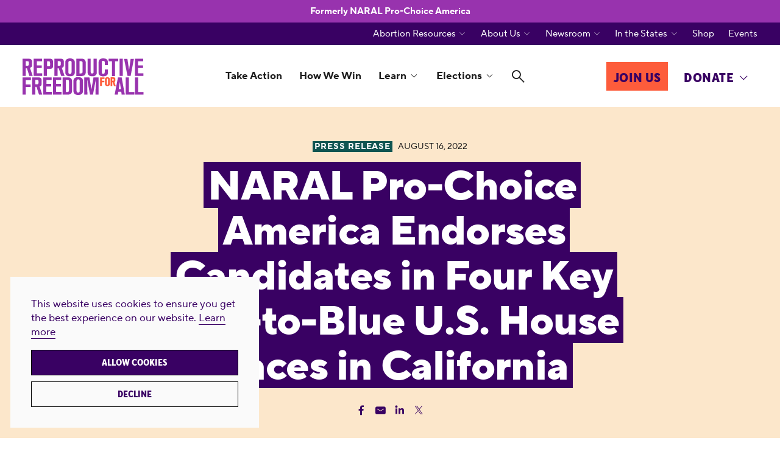

--- FILE ---
content_type: text/html; charset=UTF-8
request_url: https://reproductivefreedomforall.org/news/naral-endorses-4-california-house-candidates/
body_size: 11699
content:
<!DOCTYPE html>
<html lang="en-US">
	<head><script>(function(w,i,g){w[g]=w[g]||[];if(typeof w[g].push=='function')w[g].push(i)})
(window,'GTM-WVD59WH','google_tags_first_party');</script><script>(function(w,d,s,l){w[l]=w[l]||[];(function(){w[l].push(arguments);})('set', 'developer_id.dY2E1Nz', true);
		var f=d.getElementsByTagName(s)[0],
		j=d.createElement(s);j.async=true;j.src='/i760/';
		f.parentNode.insertBefore(j,f);
		})(window,document,'script','dataLayer');</script>
				<link rel="preload" href="https://reproductivefreedomforall.org/wp-content/themes/rffa/assets/fonts/icomoon/fonts/icomoon.woff?20250421" as="font" crossorigin>

		<link rel="preload" href="https://reproductivefreedomforall.org/wp-content/themes/rffa/assets/fonts/ttnormspro/ttnormspro-400.woff2" as="font" crossorigin />
	<link rel="preload" href="https://reproductivefreedomforall.org/wp-content/themes/rffa/assets/fonts/ttnormspro/ttnormspro-700.woff2" as="font" crossorigin />
	<link rel="preload" href="https://reproductivefreedomforall.org/wp-content/themes/rffa/assets/fonts/ttnormspro/ttnormspro-800.woff2" as="font" crossorigin />


		<link rel="preload" as="style" href="https://reproductivefreedomforall.org/wp-content/themes/rffa/assets/styles/app.css?ver=1761865416">

		<link rel="preload" as="script" href="https://reproductivefreedomforall.org/wp-content/themes/rffa/assets/scripts/libs.js?ver=1712107470">
	<link rel="preload" as="script" href="https://reproductivefreedomforall.org/wp-content/themes/rffa/assets/scripts/app.js?ver=1745533914">
	<meta charset="UTF-8" />
	<meta name="viewport" content="width=device-width, initial-scale=1.0, viewport-fit=cover" />
	<script>
		["js", "m4n"].forEach(function (attr) {
			document.documentElement.setAttribute(attr, "");
		});
	</script>
		<!-- Google Tag Manager -->
		<script>(function(w,d,s,l,i){w[l]=w[l]||[];w[l].push({'gtm.start':
		new Date().getTime(),event:'gtm.js'});var f=d.getElementsByTagName(s)[0],
		j=d.createElement(s),dl=l!='dataLayer'?'&l='+l:'';j.async=true;j.src=
		'https://www.googletagmanager.com/gtm.js?id='+i+dl;f.parentNode.insertBefore(j,f);
		})(window,document,'script','dataLayer','GTM-WVD59WH');</script>
		<!-- End Google Tag Manager -->

		<!-- Google tag (gtag.js) -->
		<script async src="https://www.googletagmanager.com/gtag/js?id=AW-958559835"></script>
		<script>
			window.dataLayer = window.dataLayer || [];
			function gtag(){dataLayer.push(arguments);}
			gtag('js', new Date());
			gtag('config', 'AW-958559835');
		</script>

		<!-- Meta Pixel Code -->
		<script>
			!function(f,b,e,v,n,t,s)
			{if(f.fbq)return;n=f.fbq=function(){n.callMethod?
			n.callMethod.apply(n,arguments):n.queue.push(arguments)};
			if(!f._fbq)f._fbq=n;n.push=n;n.loaded=!0;n.version='2.0';
			n.queue=[];t=b.createElement(e);t.async=!0;
			t.src=v;s=b.getElementsByTagName(e)[0];
			s.parentNode.insertBefore(t,s)}(window, document,'script',
			'https://connect.facebook.net/en_US/fbevents.js');
			fbq('init', '263159744614084');
			fbq('track', 'PageView');
		</script>
		<noscript><img height="1" width="1" style="display:none" src="https://www.facebook.com/tr?id=263159744614084&ev=PageView&noscript=1" /></noscript>
		<!-- End Meta Pixel Code -->

		<!-- Siteimprove Analytics -->
		<script async src=https://siteimproveanalytics.com/js/siteanalyze_6277598.js></script>


	<meta name='robots' content='index, follow, max-image-preview:large, max-snippet:-1, max-video-preview:-1' />

	<!-- This site is optimized with the Yoast SEO plugin v26.6 - https://yoast.com/wordpress/plugins/seo/ -->
	<title>NARAL Pro-Choice America Endorses Candidates in Four Key Red-to-Blue U.S. House Races in California - Reproductive Freedom for All</title>
	<link rel="canonical" href="https://reproductivefreedomforall.org/news/naral-endorses-4-california-house-candidates/" />
	<meta property="og:locale" content="en_US" />
	<meta property="og:type" content="article" />
	<meta property="og:title" content="NARAL Pro-Choice America Endorses Candidates in Four Key Red-to-Blue U.S. House Races in California - Reproductive Freedom for All" />
	<meta property="og:url" content="https://reproductivefreedomforall.org/news/naral-endorses-4-california-house-candidates/" />
	<meta property="og:site_name" content="Reproductive Freedom for All" />
	<meta property="article:publisher" content="https://www.facebook.com/reprofreedomforall" />
	<meta property="article:modified_time" content="2023-09-14T14:06:19+00:00" />
	<meta property="og:image" content="https://reproductivefreedomforall.org/wp-content/uploads/2024/05/Fight-for-Reproductive-Freedom_Hero-1024x683.png" />
	<meta property="og:image:width" content="1024" />
	<meta property="og:image:height" content="683" />
	<meta property="og:image:type" content="image/png" />
	<meta name="twitter:card" content="summary_large_image" />
	<meta name="twitter:site" content="@reproforall" />
	<script type="application/ld+json" class="yoast-schema-graph">{"@context":"https://schema.org","@graph":[{"@type":"NewsArticle","@id":"https://reproductivefreedomforall.org/news/naral-endorses-4-california-house-candidates/#article","isPartOf":{"@id":"https://reproductivefreedomforall.org/news/naral-endorses-4-california-house-candidates/"},"author":{"name":"rshippee","@id":"https://reproductivefreedomforall.org/#/schema/person/f1c84c212f5331ef6a9475b4e0f1a141"},"headline":"NARAL Pro-Choice America Endorses Candidates in Four Key Red-to-Blue U.S. House Races in California","datePublished":"2022-08-16T16:07:06+00:00","dateModified":"2023-09-14T14:06:19+00:00","mainEntityOfPage":{"@id":"https://reproductivefreedomforall.org/news/naral-endorses-4-california-house-candidates/"},"wordCount":15,"publisher":{"@id":"https://reproductivefreedomforall.org/#organization"},"inLanguage":"en-US"},{"@type":"WebPage","@id":"https://reproductivefreedomforall.org/news/naral-endorses-4-california-house-candidates/","url":"https://reproductivefreedomforall.org/news/naral-endorses-4-california-house-candidates/","name":"NARAL Pro-Choice America Endorses Candidates in Four Key Red-to-Blue U.S. House Races in California - Reproductive Freedom for All","isPartOf":{"@id":"https://reproductivefreedomforall.org/#website"},"datePublished":"2022-08-16T16:07:06+00:00","dateModified":"2023-09-14T14:06:19+00:00","breadcrumb":{"@id":"https://reproductivefreedomforall.org/news/naral-endorses-4-california-house-candidates/#breadcrumb"},"inLanguage":"en-US","potentialAction":[{"@type":"ReadAction","target":["https://reproductivefreedomforall.org/news/naral-endorses-4-california-house-candidates/"]}]},{"@type":"BreadcrumbList","@id":"https://reproductivefreedomforall.org/news/naral-endorses-4-california-house-candidates/#breadcrumb","itemListElement":[{"@type":"ListItem","position":1,"name":"Home","item":"https://reproductivefreedomforall.org/"},{"@type":"ListItem","position":2,"name":"Press Release","item":"https://reproductivefreedomforall.org/news-type/press-release/"},{"@type":"ListItem","position":3,"name":"NARAL Pro-Choice America Endorses Candidates in Four Key Red-to-Blue U.S. House Races in California"}]},{"@type":"WebSite","@id":"https://reproductivefreedomforall.org/#website","url":"https://reproductivefreedomforall.org/","name":"Reproductive Freedom for All","description":"Formerly NARAL Pro-Choice America. Reproductive Freedom for All is our demand, our mission, and our vision for the future.","publisher":{"@id":"https://reproductivefreedomforall.org/#organization"},"alternateName":"Repro For All","potentialAction":[{"@type":"SearchAction","target":{"@type":"EntryPoint","urlTemplate":"https://reproductivefreedomforall.org/?s={search_term_string}"},"query-input":{"@type":"PropertyValueSpecification","valueRequired":true,"valueName":"search_term_string"}}],"inLanguage":"en-US"},{"@type":"Organization","@id":"https://reproductivefreedomforall.org/#organization","name":"Reproductive Freedom for All","alternateName":"Repro for All","url":"https://reproductivefreedomforall.org/","logo":{"@type":"ImageObject","inLanguage":"en-US","@id":"https://reproductivefreedomforall.org/#/schema/logo/image/","url":"https://reproductivefreedomforall.org/wp-content/uploads/2025/09/Reproductive-Freedom-for-All-Icon-scaled.png","contentUrl":"https://reproductivefreedomforall.org/wp-content/uploads/2025/09/Reproductive-Freedom-for-All-Icon-scaled.png","width":2560,"height":2560,"caption":"Reproductive Freedom for All"},"image":{"@id":"https://reproductivefreedomforall.org/#/schema/logo/image/"},"sameAs":["https://www.facebook.com/reprofreedomforall","https://x.com/reproforall","https://www.instagram.com/reprofreedomforall/","https://www.tiktok.com/@reprofreedomforall"]},{"@type":"Person","@id":"https://reproductivefreedomforall.org/#/schema/person/f1c84c212f5331ef6a9475b4e0f1a141","name":"rshippee","image":{"@type":"ImageObject","inLanguage":"en-US","@id":"https://reproductivefreedomforall.org/#/schema/person/image/","url":"https://secure.gravatar.com/avatar/5fe26cc263b990fc2b5960cfbe639d47754a9e587ce4c7cee9bbd0f3c21ba5ed?s=96&d=mm&r=g","contentUrl":"https://secure.gravatar.com/avatar/5fe26cc263b990fc2b5960cfbe639d47754a9e587ce4c7cee9bbd0f3c21ba5ed?s=96&d=mm&r=g","caption":"rshippee"}}]}</script>
	<!-- / Yoast SEO plugin. -->


<link rel='dns-prefetch' href='//a.omappapi.com' />
<link rel='dns-prefetch' href='//use.typekit.net' />
	<link rel="apple-touch-icon" sizes="180x180" href="https://reproductivefreedomforall.org/wp-content/themes/rffa/assets/favicon/apple-touch-icon.png">
	<link rel="icon" type="image/png" sizes="32x32" href="https://reproductivefreedomforall.org/wp-content/themes/rffa/assets/favicon/favicon-32x32.png">
	<link rel="icon" type="image/png" sizes="16x16" href="https://reproductivefreedomforall.org/wp-content/themes/rffa/assets/favicon/favicon-16x16.png">
	<link rel="manifest" href="https://reproductivefreedomforall.org/wp-content/themes/rffa/assets/favicon/site.webmanifest">
	<meta name="msapplication-TileColor" content="#da532c">
	<meta name="theme-color" content="#ffffff">
<style id='wp-img-auto-sizes-contain-inline-css'>
img:is([sizes=auto i],[sizes^="auto," i]){contain-intrinsic-size:3000px 1500px}
/*# sourceURL=wp-img-auto-sizes-contain-inline-css */
</style>
<style id='classic-theme-styles-inline-css'>
/*! This file is auto-generated */
.wp-block-button__link{color:#fff;background-color:#32373c;border-radius:9999px;box-shadow:none;text-decoration:none;padding:calc(.667em + 2px) calc(1.333em + 2px);font-size:1.125em}.wp-block-file__button{background:#32373c;color:#fff;text-decoration:none}
/*# sourceURL=/wp-includes/css/classic-themes.min.css */
</style>
<link rel='stylesheet' id='tm-fonts-css' href='https://use.typekit.net/pdh2kvs.css' media='all' />
<link rel='stylesheet' id='tm-app-css' href='https://reproductivefreedomforall.org/wp-content/themes/rffa/assets/styles/app.css?ver=1761865416' media='all' />
	<style id='global-styles-inline-css'>
:root{--wp--preset--aspect-ratio--square: 1;--wp--preset--aspect-ratio--4-3: 4/3;--wp--preset--aspect-ratio--3-4: 3/4;--wp--preset--aspect-ratio--3-2: 3/2;--wp--preset--aspect-ratio--2-3: 2/3;--wp--preset--aspect-ratio--16-9: 16/9;--wp--preset--aspect-ratio--9-16: 9/16;--wp--preset--color--black: #000000;--wp--preset--color--cyan-bluish-gray: #abb8c3;--wp--preset--color--white: #ffffff;--wp--preset--color--pale-pink: #f78da7;--wp--preset--color--vivid-red: #cf2e2e;--wp--preset--color--luminous-vivid-orange: #ff6900;--wp--preset--color--luminous-vivid-amber: #fcb900;--wp--preset--color--light-green-cyan: #7bdcb5;--wp--preset--color--vivid-green-cyan: #00d084;--wp--preset--color--pale-cyan-blue: #8ed1fc;--wp--preset--color--vivid-cyan-blue: #0693e3;--wp--preset--color--vivid-purple: #9b51e0;--wp--preset--gradient--vivid-cyan-blue-to-vivid-purple: linear-gradient(135deg,rgb(6,147,227) 0%,rgb(155,81,224) 100%);--wp--preset--gradient--light-green-cyan-to-vivid-green-cyan: linear-gradient(135deg,rgb(122,220,180) 0%,rgb(0,208,130) 100%);--wp--preset--gradient--luminous-vivid-amber-to-luminous-vivid-orange: linear-gradient(135deg,rgb(252,185,0) 0%,rgb(255,105,0) 100%);--wp--preset--gradient--luminous-vivid-orange-to-vivid-red: linear-gradient(135deg,rgb(255,105,0) 0%,rgb(207,46,46) 100%);--wp--preset--gradient--very-light-gray-to-cyan-bluish-gray: linear-gradient(135deg,rgb(238,238,238) 0%,rgb(169,184,195) 100%);--wp--preset--gradient--cool-to-warm-spectrum: linear-gradient(135deg,rgb(74,234,220) 0%,rgb(151,120,209) 20%,rgb(207,42,186) 40%,rgb(238,44,130) 60%,rgb(251,105,98) 80%,rgb(254,248,76) 100%);--wp--preset--gradient--blush-light-purple: linear-gradient(135deg,rgb(255,206,236) 0%,rgb(152,150,240) 100%);--wp--preset--gradient--blush-bordeaux: linear-gradient(135deg,rgb(254,205,165) 0%,rgb(254,45,45) 50%,rgb(107,0,62) 100%);--wp--preset--gradient--luminous-dusk: linear-gradient(135deg,rgb(255,203,112) 0%,rgb(199,81,192) 50%,rgb(65,88,208) 100%);--wp--preset--gradient--pale-ocean: linear-gradient(135deg,rgb(255,245,203) 0%,rgb(182,227,212) 50%,rgb(51,167,181) 100%);--wp--preset--gradient--electric-grass: linear-gradient(135deg,rgb(202,248,128) 0%,rgb(113,206,126) 100%);--wp--preset--gradient--midnight: linear-gradient(135deg,rgb(2,3,129) 0%,rgb(40,116,252) 100%);--wp--preset--font-size--small: 13px;--wp--preset--font-size--medium: 20px;--wp--preset--font-size--large: 36px;--wp--preset--font-size--x-large: 42px;--wp--preset--spacing--20: 0.44rem;--wp--preset--spacing--30: 0.67rem;--wp--preset--spacing--40: 1rem;--wp--preset--spacing--50: 1.5rem;--wp--preset--spacing--60: 2.25rem;--wp--preset--spacing--70: 3.38rem;--wp--preset--spacing--80: 5.06rem;--wp--preset--shadow--natural: 6px 6px 9px rgba(0, 0, 0, 0.2);--wp--preset--shadow--deep: 12px 12px 50px rgba(0, 0, 0, 0.4);--wp--preset--shadow--sharp: 6px 6px 0px rgba(0, 0, 0, 0.2);--wp--preset--shadow--outlined: 6px 6px 0px -3px rgb(255, 255, 255), 6px 6px rgb(0, 0, 0);--wp--preset--shadow--crisp: 6px 6px 0px rgb(0, 0, 0);}:where(.is-layout-flex){gap: 0.5em;}:where(.is-layout-grid){gap: 0.5em;}body .is-layout-flex{display: flex;}.is-layout-flex{flex-wrap: wrap;align-items: center;}.is-layout-flex > :is(*, div){margin: 0;}body .is-layout-grid{display: grid;}.is-layout-grid > :is(*, div){margin: 0;}:where(.wp-block-columns.is-layout-flex){gap: 2em;}:where(.wp-block-columns.is-layout-grid){gap: 2em;}:where(.wp-block-post-template.is-layout-flex){gap: 1.25em;}:where(.wp-block-post-template.is-layout-grid){gap: 1.25em;}.has-black-color{color: var(--wp--preset--color--black) !important;}.has-cyan-bluish-gray-color{color: var(--wp--preset--color--cyan-bluish-gray) !important;}.has-white-color{color: var(--wp--preset--color--white) !important;}.has-pale-pink-color{color: var(--wp--preset--color--pale-pink) !important;}.has-vivid-red-color{color: var(--wp--preset--color--vivid-red) !important;}.has-luminous-vivid-orange-color{color: var(--wp--preset--color--luminous-vivid-orange) !important;}.has-luminous-vivid-amber-color{color: var(--wp--preset--color--luminous-vivid-amber) !important;}.has-light-green-cyan-color{color: var(--wp--preset--color--light-green-cyan) !important;}.has-vivid-green-cyan-color{color: var(--wp--preset--color--vivid-green-cyan) !important;}.has-pale-cyan-blue-color{color: var(--wp--preset--color--pale-cyan-blue) !important;}.has-vivid-cyan-blue-color{color: var(--wp--preset--color--vivid-cyan-blue) !important;}.has-vivid-purple-color{color: var(--wp--preset--color--vivid-purple) !important;}.has-black-background-color{background-color: var(--wp--preset--color--black) !important;}.has-cyan-bluish-gray-background-color{background-color: var(--wp--preset--color--cyan-bluish-gray) !important;}.has-white-background-color{background-color: var(--wp--preset--color--white) !important;}.has-pale-pink-background-color{background-color: var(--wp--preset--color--pale-pink) !important;}.has-vivid-red-background-color{background-color: var(--wp--preset--color--vivid-red) !important;}.has-luminous-vivid-orange-background-color{background-color: var(--wp--preset--color--luminous-vivid-orange) !important;}.has-luminous-vivid-amber-background-color{background-color: var(--wp--preset--color--luminous-vivid-amber) !important;}.has-light-green-cyan-background-color{background-color: var(--wp--preset--color--light-green-cyan) !important;}.has-vivid-green-cyan-background-color{background-color: var(--wp--preset--color--vivid-green-cyan) !important;}.has-pale-cyan-blue-background-color{background-color: var(--wp--preset--color--pale-cyan-blue) !important;}.has-vivid-cyan-blue-background-color{background-color: var(--wp--preset--color--vivid-cyan-blue) !important;}.has-vivid-purple-background-color{background-color: var(--wp--preset--color--vivid-purple) !important;}.has-black-border-color{border-color: var(--wp--preset--color--black) !important;}.has-cyan-bluish-gray-border-color{border-color: var(--wp--preset--color--cyan-bluish-gray) !important;}.has-white-border-color{border-color: var(--wp--preset--color--white) !important;}.has-pale-pink-border-color{border-color: var(--wp--preset--color--pale-pink) !important;}.has-vivid-red-border-color{border-color: var(--wp--preset--color--vivid-red) !important;}.has-luminous-vivid-orange-border-color{border-color: var(--wp--preset--color--luminous-vivid-orange) !important;}.has-luminous-vivid-amber-border-color{border-color: var(--wp--preset--color--luminous-vivid-amber) !important;}.has-light-green-cyan-border-color{border-color: var(--wp--preset--color--light-green-cyan) !important;}.has-vivid-green-cyan-border-color{border-color: var(--wp--preset--color--vivid-green-cyan) !important;}.has-pale-cyan-blue-border-color{border-color: var(--wp--preset--color--pale-cyan-blue) !important;}.has-vivid-cyan-blue-border-color{border-color: var(--wp--preset--color--vivid-cyan-blue) !important;}.has-vivid-purple-border-color{border-color: var(--wp--preset--color--vivid-purple) !important;}.has-vivid-cyan-blue-to-vivid-purple-gradient-background{background: var(--wp--preset--gradient--vivid-cyan-blue-to-vivid-purple) !important;}.has-light-green-cyan-to-vivid-green-cyan-gradient-background{background: var(--wp--preset--gradient--light-green-cyan-to-vivid-green-cyan) !important;}.has-luminous-vivid-amber-to-luminous-vivid-orange-gradient-background{background: var(--wp--preset--gradient--luminous-vivid-amber-to-luminous-vivid-orange) !important;}.has-luminous-vivid-orange-to-vivid-red-gradient-background{background: var(--wp--preset--gradient--luminous-vivid-orange-to-vivid-red) !important;}.has-very-light-gray-to-cyan-bluish-gray-gradient-background{background: var(--wp--preset--gradient--very-light-gray-to-cyan-bluish-gray) !important;}.has-cool-to-warm-spectrum-gradient-background{background: var(--wp--preset--gradient--cool-to-warm-spectrum) !important;}.has-blush-light-purple-gradient-background{background: var(--wp--preset--gradient--blush-light-purple) !important;}.has-blush-bordeaux-gradient-background{background: var(--wp--preset--gradient--blush-bordeaux) !important;}.has-luminous-dusk-gradient-background{background: var(--wp--preset--gradient--luminous-dusk) !important;}.has-pale-ocean-gradient-background{background: var(--wp--preset--gradient--pale-ocean) !important;}.has-electric-grass-gradient-background{background: var(--wp--preset--gradient--electric-grass) !important;}.has-midnight-gradient-background{background: var(--wp--preset--gradient--midnight) !important;}.has-small-font-size{font-size: var(--wp--preset--font-size--small) !important;}.has-medium-font-size{font-size: var(--wp--preset--font-size--medium) !important;}.has-large-font-size{font-size: var(--wp--preset--font-size--large) !important;}.has-x-large-font-size{font-size: var(--wp--preset--font-size--x-large) !important;}
/*# sourceURL=global-styles-inline-css */
</style>
</head>

	<body class="wp-singular news-template-default single single-news postid-6481 wp-theme-rffa">
				<!-- Google Tag Manager (noscript) -->
		<noscript><iframe src="https://www.googletagmanager.com/ns.html?id=GTM-WVD59WH"
		height="0" width="0" style="display:none;visibility:hidden"></iframe></noscript>
		<!-- End Google Tag Manager (noscript) -->
	
		
		<div class="root1">
																<p class="notice1 -t:11 -fw:7 -cs:a3 -cs:i"> <span reveal="1+/0">Formerly NARAL Pro-Choice America</span> </p>
								<!-- /notice1 -->
				<header class="top1 " id="top" x-data :class="{'-open': $store.app.states.nav}" data-warning="Your browser is outdated, it will not render this page properly, please upgrade.">
					<div class="top1-main ">
						<div class="top1-wrap -restrain" reveal="1+/1">
							<nav class="skips1">
								<ul>
									<li><a href="#main" accesskey="c">Skip to main content [c]</a></li>
									<li><a href="#nav" accesskey="n">Skip to navigation [n]</a></li>
									<li><a href="#footer" accesskey="f">Skip to footer [f]</a></li>
								</ul>
							</nav>
												<p class="logo1">
				<a href="https://reproductivefreedomforall.org" aria-label="Reproductive Freedom for All" accesskey="h">
					<img src="https://reproductivefreedomforall.org/wp-content/themes/rffa/assets/images/logo2n.svg" width="209" height="64" alt="Reproductive Freedom for All" />
				</a>
			</p>

			


																							<p class="top1-donate">
									<a href="https://reproductivefreedomforall.org/donate/?refcode=web_fdr_gen_20240801topnav" target="" class="button1 -a5"><span>Donate</span></a>
								</p>
							
							<p class="top1-toggler -menu -as:0">
								<a href="#" class="icon-menu-medium" aria-label="Menu" @click.prevent="$store.app.states.nav = 3"><span>Menu</span></a>
							</p>
														<ul class="top1-primary -as:1">
																	<li class=" menu-item menu-item-type-post_type menu-item-object-page">
										<a href="https://reproductivefreedomforall.org/take-action/" accesskey="1">Take Action</a>
																			</li>
																	<li class=" menu-item menu-item-type-post_type menu-item-object-page">
										<a href="https://reproductivefreedomforall.org/how-we-win/" accesskey="2">How We Win</a>
																			</li>
																	<li class=" menu-item menu-item-type-post_type menu-item-object-page">
										<a href="https://reproductivefreedomforall.org/learn/" accesskey="3">Learn</a>
																					<i class="top1-angle icon-angle-down-medium"></i>
											<ul class="top1-drop -t:11">
																									<li><a href="https://reproductivefreedomforall.org/resources/tag/activism-101/" target="">Activism 101</a></li>
																									<li><a href="https://reproductivefreedomforall.org/congressional-record-on-reproductive-freedom/" target="">Congressional Records</a></li>
																									<li><a href="https://reproductivefreedomforall.org/podcast-my-body-my-pod/?utm_medium=web&utm_source=edu_&utm_campaign=gen_20251001&utm_content=navdropdown" target="">🎙️ My Body. My Pod.</a></li>
																									<li><a href="https://reproductivefreedomforall.org/resources/tag/reproductive-rights/" target="">Reproductive Rights</a></li>
																									<li><a href="https://reproductivefreedomforall.org/resources/tag/whats-new-at-reproductive-freedom-for-all/" target="">What's New at Repro for All</a></li>
																							</ul>
																			</li>
																	<li class=" menu-item menu-item-type-post_type menu-item-object-page">
										<a href="https://reproductivefreedomforall.org/elections/" accesskey="4">Elections</a>
																					<i class="top1-angle icon-angle-down-medium"></i>
											<ul class="top1-drop -t:11">
																									<li><a href="/elections#endorsed" target="">Endorsements</a></li>
																									<li><a href="https://reproductivefreedomforall.org/get-ready-to-vote/" target="">Voting Tools</a></li>
																							</ul>
																			</li>
																<li class="-icon -search">
									<a href="#" class="icon-search-bold" aria-label="Search" @click.prevent="$store.app.states.search = 2"><span>Search</span></a>
								</li>
							</ul>
							<ul class="top1-actions">
																	<li>
										<a href="https://reproductivefreedomforall.org/join-us/?ms=website" accesskey="6" target="" class="button1 -a5"><span>Join Us</span></a>
									</li>
																									<li>
										<a href="https://reproductivefreedomforall.org/donate/?refcode=web_fdr_gen_20240801topnav" accesskey="7" target="" class="button1 -i1"><span>Donate</span><i class="top1-angle icon-angle-down-medium"></i></a>
																					<ul class="top1-drop -as:1 -t:11 -c:i1">
																																							<li><a href="https://reproductivefreedomforall.org/donate?refcode=web_fdr_gen_20240801topnav" target="">Donate Now</a></li>
																																																				<li><a href="https://reproductivefreedomforall.org/donate/other-ways-to-donate/" target="">Other Ways to Donate</a></li>
																																				</ul>
																			</li>
															</ul>
						</div>
					</div>
					<div class="top1-side -cs:i">
						<ul class="top1-secondary -restrain -as:1 -t:11" reveal="1+/0">
															<li class=" menu-item menu-item-type-custom menu-item-object-custom">
																	<a href="" accesskey="5">Abortion Resources</a> <i class="top1-angle icon-angle-down-light"></i>
									<ul class="top1-drop">
																					<li><a href="https://reproductivefreedomforall.org/resources/need-an-abortion-this-anonymous-secure-chatbot-can-help/" target="">Chat with Charley</a></li>
																					<li><a href="https://reproductivefreedomforall.org/resources/resources-for-accessing-abortion-care/" target="">Resources for Abortion Care</a></li>
																			</ul>
																</li>
															<li class=" menu-item menu-item-type-post_type menu-item-object-page">
																	<a href="https://reproductivefreedomforall.org/about/" accesskey="6">About Us</a> <i class="top1-angle icon-angle-down-light"></i>
									<ul class="top1-drop">
																					<li><a href="https://reproductivefreedomforall.org/about/history/" target="">History</a></li>
																					<li><a href="https://reproductivefreedomforall.org/join-our-team/" target="">Join Our Team</a></li>
																					<li><a href="https://reproductivefreedomforall.org/contact-us/" target="">Contact Us</a></li>
																			</ul>
																</li>
															<li class=" menu-item menu-item-type-post_type menu-item-object-page">
																	<a href="https://reproductivefreedomforall.org/newsroom/" accesskey="7">Newsroom</a> <i class="top1-angle icon-angle-down-light"></i>
									<ul class="top1-drop">
																					<li><a href="https://reproductivefreedomforall.org/news/" target="">News</a></li>
																					<li><a href="https://reproductivefreedomforall.org/news-type/memos-and-media-guidance/" target="">Memos &amp; Media Guidance</a></li>
																					<li><a href="https://reproductivefreedomforall.org/sala-de-prensa/" target="">Sala de Prensa</a></li>
																			</ul>
																</li>
															<li class=" menu-item menu-item-type-post_type menu-item-object-page">
																	<a href="https://reproductivefreedomforall.org/in-the-states/" accesskey="8">In the States</a> <i class="top1-angle icon-angle-down-light"></i>
									<ul class="top1-drop">
																					<li><a href="https://reproductivefreedomforall.org/state/arizona/" target="">Arizona</a></li>
																					<li><a href="https://reproductivefreedomforall.org/state/california/" target="">California</a></li>
																					<li><a href="https://reproductivefreedomforall.org/state/georgia/" target="">Georgia</a></li>
																					<li><a href="https://reproductivefreedomforall.org/state/michigan/" target="">Michigan</a></li>
																					<li><a href="https://reproductivefreedomforall.org/state/nevada/" target="">Nevada</a></li>
																			</ul>
																</li>
															<li class=" menu-item menu-item-type-custom menu-item-object-custom">
																	<a href="https://shop.reproductivefreedomforall.org/" accesskey="9">Shop</a>
																</li>
															<li class=" menu-item menu-item-type-post_type menu-item-object-page">
																	<a href="https://reproductivefreedomforall.org/events/" accesskey="10">Events</a>
																</li>
													</ul>
					</div>
				</header>
				<div class="drawer1 -c:a7 -top -search -overlay1" id="search" x-data x-show="$store.app.states.search" x-bind="transitions" @keydown.escape.window="$store.app.states.search = false;" x-cloak>
					<p class="drawer1-close -as:0">
						<a href="#" class="icon-close-bold" aria-label="Close" @click.prevent="$store.app.states.search = false"><span>Close</span></a>
					</p>
					<div class="drawer1-wrap">
						<div class="drawer1-main">
							<form action="/" class="-xw:3 -mx:a" method="get">
								<p class="searchbox1">
									<input type="text" name="s" id="f802561" placeholder="Search" required />
									<button type="submit" aria-label="Search">
										<i class="icon-search-bold"><span>Search</span></i>
									</button>
								</p>
							</form>
						</div>
					</div>
				</div>
				<nav class="nav1" id="nav" x-data="collapse()" x-show="$store.app.states.nav" x-bind="transitions" x-cloak>
											<p class="notice1 -t:11 -fw:7 -cs:a3 -cs:i"> <span reveal="1+/0">Formerly NARAL Pro-Choice America</span> </p>
										<div class="nav1-header">
								<p class="logo1">
			<a href="https://reproductivefreedomforall.org" aria-label="Reproductive Freedom for All" accesskey="h">
				<img src="https://reproductivefreedomforall.org/wp-content/themes/rffa/assets/images/logo2n.svg" width="218" height="75" alt="Reproductive Freedom for All" />
			</a>
		</p>
							<p class="nav1-close -as:0">
							<a href="#" class="icon-close-light" aria-label="Close" @click.prevent="$store.app.states.nav = false"><span>Close</span></a>
						</p>
					</div>
					<div class="nav1-wrap">
						<form action="/" class="nav1-search" method="get">
							<p class="searchbox2">
								<input type="text" name="s" id="f213248" placeholder="Search" required class="-is:1" />
								<button type="submit" aria-label="Search">
									<i class="icon-search-bold"><span>Search</span></i>
								</button>
							</p>
						</form>
						<ul class="nav1-main -as:0">
															<li class=" menu-item menu-item-type-post_type menu-item-object-page">
																			<a href="https://reproductivefreedomforall.org/take-action/">Take Action</a>
																	</li>
															<li class=" menu-item menu-item-type-post_type menu-item-object-page">
																			<a href="https://reproductivefreedomforall.org/how-we-win/">How We Win</a>
																	</li>
															<li class=" menu-item menu-item-type-post_type menu-item-object-page">
																			<i class="nav1-toggler icon-angle-down-light" clickable @click="open[1] = !open[1]" @keydown.enter="open[1] = !open[1]" :class="{ '-open': open[1] }" tabindex="0"></i> <a href="https://reproductivefreedomforall.org/learn/">Learn</a>
										<ul class="nav1-drop" x-show="show(open[1])" x-bind="transitions" collapse cloaked>
																							<li><a href="https://reproductivefreedomforall.org/resources/tag/activism-101/">Activism 101</a></li>
																							<li><a href="https://reproductivefreedomforall.org/congressional-record-on-reproductive-freedom/">Congressional Records</a></li>
																							<li><a href="https://reproductivefreedomforall.org/podcast-my-body-my-pod/?utm_medium=web&utm_source=edu_&utm_campaign=gen_20251001&utm_content=navdropdown">🎙️ My Body. My Pod.</a></li>
																							<li><a href="https://reproductivefreedomforall.org/resources/tag/reproductive-rights/">Reproductive Rights</a></li>
																							<li><a href="https://reproductivefreedomforall.org/resources/tag/whats-new-at-reproductive-freedom-for-all/">What's New at Repro for All</a></li>
																					</ul>
																											</li>
															<li class=" menu-item menu-item-type-post_type menu-item-object-page">
																			<i class="nav1-toggler icon-angle-down-light" clickable @click="open[2] = !open[2]" @keydown.enter="open[2] = !open[2]" :class="{ '-open': open[2] }" tabindex="0"></i> <a href="https://reproductivefreedomforall.org/elections/">Elections</a>
										<ul class="nav1-drop" x-show="show(open[2])" x-bind="transitions" collapse cloaked>
																							<li><a href="/elections#endorsed">Endorsements</a></li>
																							<li><a href="https://reproductivefreedomforall.org/get-ready-to-vote/">Voting Tools</a></li>
																					</ul>
																											</li>
													</ul>
						<ul class="nav1-side -cs:a1 -cs:i -as:0">
															<li class=" menu-item menu-item-type-custom menu-item-object-custom">
																			<i class="nav1-toggler icon-angle-down-light" clickable @click="open[3] = !open[3]" @keydown.enter="open[3] = !open[3]" :class="{ '-open': open[3] }" tabindex="0"></i> <a href="">Abortion Resources</a>
										<ul class="nav1-drop" x-show="show(open[3])" x-bind="transitions" collapse cloaked>
																							<li><a href="https://reproductivefreedomforall.org/resources/need-an-abortion-this-anonymous-secure-chatbot-can-help/">Chat with Charley</a></li>
																							<li><a href="https://reproductivefreedomforall.org/resources/resources-for-accessing-abortion-care/">Resources for Abortion Care</a></li>
																					</ul>
																											</li>
															<li class=" menu-item menu-item-type-post_type menu-item-object-page">
																			<i class="nav1-toggler icon-angle-down-light" clickable @click="open[4] = !open[4]" @keydown.enter="open[4] = !open[4]" :class="{ '-open': open[4] }" tabindex="0"></i> <a href="https://reproductivefreedomforall.org/about/">About Us</a>
										<ul class="nav1-drop" x-show="show(open[4])" x-bind="transitions" collapse cloaked>
																							<li><a href="https://reproductivefreedomforall.org/about/history/">History</a></li>
																							<li><a href="https://reproductivefreedomforall.org/join-our-team/">Join Our Team</a></li>
																							<li><a href="https://reproductivefreedomforall.org/contact-us/">Contact Us</a></li>
																					</ul>
																											</li>
															<li class=" menu-item menu-item-type-post_type menu-item-object-page">
																			<i class="nav1-toggler icon-angle-down-light" clickable @click="open[5] = !open[5]" @keydown.enter="open[5] = !open[5]" :class="{ '-open': open[5] }" tabindex="0"></i> <a href="https://reproductivefreedomforall.org/newsroom/">Newsroom</a>
										<ul class="nav1-drop" x-show="show(open[5])" x-bind="transitions" collapse cloaked>
																							<li><a href="https://reproductivefreedomforall.org/news/">News</a></li>
																							<li><a href="https://reproductivefreedomforall.org/news-type/memos-and-media-guidance/">Memos &amp; Media Guidance</a></li>
																							<li><a href="https://reproductivefreedomforall.org/sala-de-prensa/">Sala de Prensa</a></li>
																					</ul>
																											</li>
															<li class=" menu-item menu-item-type-post_type menu-item-object-page">
																			<i class="nav1-toggler icon-angle-down-light" clickable @click="open[6] = !open[6]" @keydown.enter="open[6] = !open[6]" :class="{ '-open': open[6] }" tabindex="0"></i> <a href="https://reproductivefreedomforall.org/in-the-states/">In the States</a>
										<ul class="nav1-drop" x-show="show(open[6])" x-bind="transitions" collapse cloaked>
																							<li><a href="https://reproductivefreedomforall.org/state/arizona/">Arizona</a></li>
																							<li><a href="https://reproductivefreedomforall.org/state/california/">California</a></li>
																							<li><a href="https://reproductivefreedomforall.org/state/georgia/">Georgia</a></li>
																							<li><a href="https://reproductivefreedomforall.org/state/michigan/">Michigan</a></li>
																							<li><a href="https://reproductivefreedomforall.org/state/nevada/">Nevada</a></li>
																					</ul>
																											</li>
															<li class=" menu-item menu-item-type-custom menu-item-object-custom">
																			<a href="https://shop.reproductivefreedomforall.org/">Shop</a>
																	</li>
															<li class=" menu-item menu-item-type-post_type menu-item-object-page">
																			<a href="https://reproductivefreedomforall.org/events/">Events</a>
																	</li>
													</ul>
						<ul class="nav1-actions">
															<li>
									<a href="https://reproductivefreedomforall.org/join-us/?ms=website" target="" class="button1 -a5"><span>Join Us</span></a>
								</li>
																						<li>
																			<i class="nav1-toggler icon-angle-down-light" clickable @click="open[7] = !open[7]" @keydown.enter="open[7] = !open[7]" :class="{ '-open': open[7] }" tabindex="0"></i>
										<a href="https://reproductivefreedomforall.org/donate/?refcode=web_fdr_gen_20240801topnav" target="" class="button1 -i1 -mb:1"><span>Donate</span></a>
										<ul class="nav1-drop -as:0" x-show="show(open[7])" x-bind="transitions" collapse cloaked>
																																				<li><a href="https://reproductivefreedomforall.org/donate?refcode=web_fdr_gen_20240801topnav" target="" class="" >Donate Now</a></li>
																																																<li><a href="https://reproductivefreedomforall.org/donate/other-ways-to-donate/" target="" class="" >Other Ways to Donate</a></li>
																																	</ul>
																											</li>
													</ul>
					</div>
				</nav>
						<!-- /drawer1 -->
						<section class="content1" id="main" data-warning="Your browser is outdated, it will not render this page properly, please upgrade.">

<div class="spacer1 -nav" style=""></div>
<div class="wrap1 -cs:a7 -py:2">
	<div class="wrap1-inner -restrain">
		<header class="header2">
			<div class="insert1 header2-main">
				<p class="header2-brow brow1 -t:17" reveal="1+/2">
											<span class="tape1 -c:i1 -cs:a6 -as:0">Press Release</span>
										<time datetime="2022-08-16" class="-t:20">August 16, 2022</time>
				</p>
				<h1 class="header2-title -t:2" reveal="1+/3">
					<span class="tape1 -cs:a1 -c:i1"><span>NARAL Pro-Choice America Endorses Candidates in Four Key Red-to-Blue U.S. House Races in California</span></span>
				</h1>
				<p class="header2-authors -t:11 -as:1" reveal="1+/4"></p>
			</div>
			<!-- /insert1 -->
				<div class="socials1 -small" reveal="1+/5">
				<ul class="socials1-items" flex>
			<li>
				<a rel="noopener" data-share href="https://www.facebook.com/sharer/sharer.php?text=NARAL+Pro-Choice+America+Endorses+Candidates+in+Four+Key+Red-to-Blue+U.S.+House+Races+in+California&u=https%3A%2F%2Freproductivefreedomforall.org%2Fnews%2Fnaral-endorses-4-california-house-candidates%2F" class="icon-social-facebook" aria-label="Share Facebook"><span>Facebook</span></a>
			</li>
			<li>
				<a rel="noopener" href="/cdn-cgi/l/email-protection#[base64]" class="icon-email-filled" aria-label="Share Email"><span>Email</span></a>
			</li>
			<li>
				<a rel="noopener" data-share href="https://www.linkedin.com/sharing/share-offsite/?url=https%3A%2F%2Freproductivefreedomforall.org%2Fnews%2Fnaral-endorses-4-california-house-candidates%2F" class="icon-social-linkedin" aria-label="Share Linkedin"><span>Linkedin</span></a>
			</li>
			<li>
				<a rel="noopener" data-share href="https://www.twitter.com/intent/tweet?url=https%3A%2F%2Freproductivefreedomforall.org%2Fnews%2Fnaral-endorses-4-california-house-candidates%2F&text=NARAL+Pro-Choice+America+Endorses+Candidates+in+Four+Key+Red-to-Blue+U.S.+House+Races+in+California" class="icon-social-x" aria-label="Share Twitter"><span>Twitter</span></a>
			</li>
		</ul>
	</div>
		</header>
		<!-- /header2 -->
	</div>
</div>

<div class="wrap1">
	<div class="wrap1-inner -restrain" reveal="1+/6">
				
	<div class="wrap1 -pt:0">
		<div class="wrap1-inner -restrain" reveal="1+/7">
			<div class="body1 -contain -xw:5">

				
	<div class="wysiwyg ">
		<p><strong>For Immediate Release:</strong> Tuesday, August 16, 2022<br />
<strong>Contact:</strong> <a href="/cdn-cgi/l/email-protection#93fef6f7faf2d3e1f6e3e1fcf7e6f0e7fae5f6f5e1f6f6f7fcfef5fce1f2ffffbdfce1f4"><span class="__cf_email__" data-cfemail="e9848c8d8088a99b8c999b868d9c8a9d809f8c8f9b8c8c8d86848f869b888585c7869b8e">[email&#160;protected]</span></a></p>
<p style="text-align: center;"><strong>NARAL Pro-Choice America Endorses Candidates in Four Key Red-to-Blue U.S. House Races in California</strong></p>
<p><strong>California —</strong> Today, NARAL Pro-Choice America announced four critical endorsements for the U.S. House of Representatives: Dr. Kermit Jones (CA-03), former Assemblymember Christy Smith (CA-27), Will Rollins (CA-41), and Lieutenant Commander Jay Chen (CA-45). These candidates are running to represent Californians in the U.S. House of Representatives in key Red-to-Blue districts.</p>
<p><strong>NARAL Pro-Choice America President Mini Timmaraju</strong> released the following statement:</p>
<p style="padding-left: 40px;"><strong>“California has been at the forefront of the fight to proactively expand access to abortion care—and electing these four candidates is an opportunity to bring that same spirit to Congress. As MAGA extremists pull out all the stops to ban abortion outright, we’ll be working alongside our 300,000 members across the Golden State to turn out in these critical Red-to-Blue districts.”<br />
</strong></p>
<p>These NARAL-endorsed candidates bring a wealth of experience and strong commitments to protect and advance reproductive freedom in Congress. Based on his experience as a physician, <strong>Dr. Kermit Jones</strong> has committed to strengthening and expanding equitable health care access. <strong>Christy Smith</strong>, a former state assemblymember, has made reproductive freedom a top focus of her campaign—<a href="https://jezebel.com/christy-smith-thinks-running-on-reproductive-rights-cou-1848150820">sharing her personal experience</a> with making the best decision for herself and her family. <strong>Will Rollins</strong>, formerly an assistant U.S. attorney, has condemned the U.S. Supreme Court&#8217;s decision to overturn <em>Roe v. Wade </em>and demanded action from Congress and the Department of Justice to protect abortion rights. <strong>Lieutenant Commander</strong> <strong>Jay Chen</strong> is a strong supporter of abortion rights and has vowed to increase funding for reproductive health care services. All four candidates have committed to protecting and expanding abortion access by passing the Women’s Health Protection Act.</p>
<p>In June, the U.S. Supreme Court <a href="https://reproductivefreedomforall.org/2022/06/24/naral-pro-choice-america-condemns-u-s-supreme-court-decision-overturning-roe-v-wade/">overturned </a><a href="https://reproductivefreedomforall.org/2022/06/24/naral-pro-choice-america-condemns-u-s-supreme-court-decision-overturning-roe-v-wade/"><em>Roe</em></a> in its decision in <em>Dobbs v. Jackson Women’s Health Organization</em>—ending the constitutional right to abortion and opening the door for extremist state lawmakers to put total bans on abortion in place. This decision is already having a devastating impact throughout the country as <a href="https://reproductivefreedomforall.org/fight-back-for-our-freedom/">14 states</a> have begun enforcing extreme bans on abortion. States like California, which is home to <a href="https://www.guttmacher.org/fact-sheet/state-facts-about-abortion-california">more than a quarter</a> of the nation’s health care facilities that provide abortion care, are playing an outsized role in providing access to out-of-state abortion care. The people hurt most by these bans and restrictions are those who already face barriers to accessing abortion care—including women; Black, Indigenous, and other people of color; those working to make ends meet; the LGBTQ+ community; immigrants; young people; those living in rural communities; and people with disabilities.</p>
<p>These endorsements come as NARAL Pro-Choice America is ramping up its work to elect candidates up and down the ballot during a critical moment in the fight for reproductive freedom. NARAL, Planned Parenthood Action Fund, and EMILY’s List <a href="https://reproductivefreedomforall.org/2022/05/02/naral-pro-choice-america-planned-parenthood-action-fund-and-emilys-list-presidents-announce-plans-to-spend-150-million-on-2022-midterms/">announced</a> a partnership in May to collectively spend a historic $150 million on the 2022 midterms to elect reproductive freedom champions up and down the ballot across the country. <a href="https://reproductivefreedomforall.org/elections/endorsements-2/">Read more about NARAL’s endorsed candidates here</a>.</p>
<p style="text-align: center;">###</p>
<p style="text-align: center;"><em>For over 50 years, NARAL Pro-Choice America has fought to protect and advance reproductive freedom at the federal and state levels—including access to abortion care, birth control, pregnancy and post-partum care, and paid family leave—for </em>every<em> body. NARAL is powered by its 4 million members from every state and congressional district in the country, representing the 8 in 10 Americans who support legal abortion.</em></p>
	</div>

			</div>
		</div>
	</div>
<hr class="-breakout -my:2">	<article class="card1 card1 -xw:3 -mx:a -nosep1"  reveal="1/" hovercatch>
		<a href="https://reproductivefreedomforall.org/news/naral-endorses-lt-gov-barnes-for-senate/" class="overlink1 card1-link -as:0" hoverwatch><span invisible>NARAL Pro-Choice America Endorses Lieutenant Governor Mandela Barnes for U.S. Senate in Wisconsin</span></a>
		<div class="card1-main">
			<p class="card1-brow brow1 -t:17">
									<span class="tape1 -c:i1 -cs:a6 -as:0"><a href="#">Press Release</a></span>					<time datetime="2022-0808-1212" class="-t:20">Aug 12, 2022</time>
							</p>
			<h4 class="card1-title -t:4"><span class="-a:1 -as:3">NARAL Pro-Choice America Endorses Lieutenant Governor Mandela Barnes for U.S. Senate in Wisconsin</span></h4>
		</div>
					<p class="card1-lead -t:10"></p>
			</article>


	</div>
</div>

		</section>
					<footer class="footer1 -cs:a1 -cs:i" id="footer">
				<div class="footer1-wrap -restrain" reveal="1/">
					<div class="footer1-one">
						<div class="footer1-brand">
									<p class="logo1">
			<a href="https://reproductivefreedomforall.org" aria-label="Reproductive Freedom for All" accesskey="h">
				<img src="https://reproductivefreedomforall.org/wp-content/themes/rffa/assets/images/logo2i.svg" width="218" height="75" class="-screen" alt="Reproductive Freedom for All" />
				<img src="https://reproductivefreedomforall.org/wp-content/themes/rffa/assets/images/logo2n.svg" width="218" height="75" class="-print" />
			</a>
		</p>
																<ul class="footer1-donate -t:10" flex="center middle">
																			<li w="24/a/">
											<a href="https://reproductivefreedomforall.org/donate?refcode=web_fdr_gen_20240801footer" target="" class="button1 -ghost"><span>Donate</span></a>
										</li>
																												<li w="24/a/" class="-as:2"><a href="https://reproductivefreedomforall.org/donate/other-ways-to-donate/">Other Ways to Donate</a></li>
																			<li w="24/a/" class="-as:2"><a href="https://shop.reproductivefreedomforall.org/">Shop</a></li>
																			<li w="24/a/" class="-as:2"><a href="https://reproductivefreedomforall.org/resources/resources-for-accessing-abortion-care/">Need an Abortion? Chat with Charley</a></li>
																			<li w="24/a/" class="-as:2"><a href="https://reproductivefreedomforall.org/newsroom/">Newsroom</a></li>
																	</ul>
																				</div>
							<div class="socials1 ">
		<ul class="socials1-items" flex>
											<li>
					<a href="https://twitter.com/reproforall" target="_blank" class="icon-social-x" aria-label="Share on X"><span>X</span></a>
				</li>
											<li>
					<a href="https://www.instagram.com/reprofreedomforall/" target="_blank" class="icon-social-instagram" aria-label="Share on Instagram"><span>Instagram</span></a>
				</li>
											<li>
					<a href="https://www.facebook.com/reprofreedomforall" target="_blank" class="icon-social-facebook" aria-label="Share on Facebook"><span>Facebook</span></a>
				</li>
											<li>
					<a href="https://www.tiktok.com/@reprofreedomforall" target="_blank" class="icon-social-tiktok" aria-label="Share on Tiktok"><span>Tiktok</span></a>
				</li>
											<li>
					<a href="https://www.youtube.com/@reproductivefreedomforall" target="_blank" class="icon-social-youtube" aria-label="Share on Youtube"><span>Youtube</span></a>
				</li>
											<li>
					<a href="https://bsky.app/profile/reproductivefreedomforall.org" target="_blank" class="icon-social-bluesky" aria-label="Share on Bluesky"><span>Bluesky</span></a>
				</li>
					</ul>
	</div>
					</div>
					<div class="footer1-two -t:11">
						<ul class="footer1-links -as:1" flex="auto center">
															<li><a href="https://reproductivefreedomforall.org/privacy-policy/" target="">Privacy Policy &#038; Terms of Use</a></li>
															<li><a href="https://reproductivefreedomforall.org/contact-us/" target="">Contact Us</a></li>
															<li><a href="https://reproductivefreedomforallfoundation.org/" target="">Reproductive Freedom for All Foundation</a></li>
													</ul>
						<p class="footer1-copys -as:1">&copy 2026  Reproductive Freedom for All. All Rights Reserved<br><span class="-ta:r">Made with <i class="icon-heart"></i> by <a href="http://tealmedia.com" target="_blank">creatives with a conscience</a></span></p>
					</div>
				</div>
			</footer>
				<a href="#" class="overlay1 -as:0" aria-hidden="true" x-data x-bind="transitions" x-show="$store.app.overlay == 2" @click.prevent="$store.app.unoverlay()" x-cloak></a> <a href="#" class="overlay2 -as:0" aria-hidden="true" x-data x-bind="transitions" x-show="$store.app.overlay == 3" @click.prevent="$store.app.unoverlay()" x-cloak></a>
	</div>
	<script data-cfasync="false" src="/cdn-cgi/scripts/5c5dd728/cloudflare-static/email-decode.min.js"></script><script type="speculationrules">
{"prefetch":[{"source":"document","where":{"and":[{"href_matches":"/*"},{"not":{"href_matches":["/wp-*.php","/wp-admin/*","/wp-content/uploads/*","/wp-content/*","/wp-content/plugins/*","/wp-content/themes/rffa/*","/*\\?(.+)"]}},{"not":{"selector_matches":"a[rel~=\"nofollow\"]"}},{"not":{"selector_matches":".no-prefetch, .no-prefetch a"}}]},"eagerness":"conservative"}]}
</script>
<!-- This site is converting visitors into subscribers and customers with OptinMonster - https://optinmonster.com :: Campaign Title: 20260112 Mife Quiz Mobile -->
<script>(function(d,u,ac){var s=d.createElement('script');s.type='text/javascript';s.src='https://a.omappapi.com/app/js/api.min.js';s.async=true;s.dataset.user=u;s.dataset.campaign=ac;d.getElementsByTagName('head')[0].appendChild(s);})(document,223352,'gcapnkejtghmolexkwom');</script>
<!-- / OptinMonster --><!-- This site is converting visitors into subscribers and customers with OptinMonster - https://optinmonster.com :: Campaign Title: 20260112 Mife Quiz Desktop -->
<script>(function(d,u,ac){var s=d.createElement('script');s.type='text/javascript';s.src='https://a.omappapi.com/app/js/api.min.js';s.async=true;s.dataset.user=u;s.dataset.campaign=ac;d.getElementsByTagName('head')[0].appendChild(s);})(document,223352,'b1glsqmsvnru7udpfi26');</script>
<!-- / OptinMonster --><!-- This site is converting visitors into subscribers and customers with OptinMonster - https://optinmonster.com :: Campaign Title: 20240524 Desktop_About_Slidein -->
<script>(function(d,u,ac){var s=d.createElement('script');s.type='text/javascript';s.src='https://a.omappapi.com/app/js/api.min.js';s.async=true;s.dataset.user=u;s.dataset.campaign=ac;d.getElementsByTagName('head')[0].appendChild(s);})(document,223352,'s414gesanrgbvsoryni1');</script>
<!-- / OptinMonster --><!-- This site is converting visitors into subscribers and customers with OptinMonster - https://optinmonster.com :: Campaign Title: 20240311 Mobile_About Floating Donate Button -->
<script>(function(d,u,ac){var s=d.createElement('script');s.type='text/javascript';s.src='https://a.omappapi.com/app/js/api.min.js';s.async=true;s.dataset.user=u;s.dataset.campaign=ac;d.getElementsByTagName('head')[0].appendChild(s);})(document,223352,'ojehfpnzhftaywkaxieq');</script>
<!-- / OptinMonster -->		<script type="text/javascript">
		var gcapnkejtghmolexkwom_shortcode = true;var b1glsqmsvnru7udpfi26_shortcode = true;var s414gesanrgbvsoryni1_shortcode = true;var ojehfpnzhftaywkaxieq_shortcode = true;		</script>
		<script src="https://reproductivefreedomforall.org/wp-content/themes/rffa/assets/scripts/libs.js?ver=1712107470" id="tm-libs-js"></script>
<script id="tm-scripts-js-extra">
var tmscripts = {"ajax_url":"https://reproductivefreedomforall.org/wp-admin/admin-ajax.php","current_page":"1","gdpr":{"message":"This website uses cookies to ensure you get the best experience on our website.","learn_more":"https://reproductivefreedomforall.org/privacy-policy"}};
//# sourceURL=tm-scripts-js-extra
</script>
<script src="https://reproductivefreedomforall.org/wp-content/themes/rffa/assets/scripts/app.js?ver=1745533914" id="tm-scripts-js"></script>
<script>(function(d){var s=d.createElement("script");s.type="text/javascript";s.src="https://a.omappapi.com/app/js/api.min.js";s.async=true;s.id="omapi-script";d.getElementsByTagName("head")[0].appendChild(s);})(document);</script><script src="https://reproductivefreedomforall.org/wp-content/plugins/optinmonster/assets/dist/js/helper.min.js?ver=2.16.22" id="optinmonster-wp-helper-js"></script>
		<script type="text/javascript">var omapi_localized = {
			ajax: 'https://reproductivefreedomforall.org/wp-admin/admin-ajax.php?optin-monster-ajax-route=1',
			nonce: 'cedd78adec',
			slugs:
			{"gcapnkejtghmolexkwom":{"slug":"gcapnkejtghmolexkwom","mailpoet":false},"b1glsqmsvnru7udpfi26":{"slug":"b1glsqmsvnru7udpfi26","mailpoet":false},"s414gesanrgbvsoryni1":{"slug":"s414gesanrgbvsoryni1","mailpoet":false},"ojehfpnzhftaywkaxieq":{"slug":"ojehfpnzhftaywkaxieq","mailpoet":false}}		};</script>
				<script type="text/javascript">var omapi_data = {"object_id":6481,"object_key":"news","object_type":"post","term_ids":[13,2,12],"wp_json":"https:\/\/reproductivefreedomforall.org\/wp-json","wc_active":false,"edd_active":false,"nonce":"4eb7297376"};</script>
			<script>
		document.documentElement.style.setProperty('--vw', document.documentElement.clientWidth * 0.01 + 'px');
		document.documentElement.style.setProperty('--vh', window.innerHeight * 0.01 + 'px');
	</script>
		<script>(function(){function c(){var b=a.contentDocument||a.contentWindow.document;if(b){var d=b.createElement('script');d.innerHTML="window.__CF$cv$params={r:'9c161c5185a5610f',t:'MTc2ODk5MTE1OC4wMDAwMDA='};var a=document.createElement('script');a.nonce='';a.src='/cdn-cgi/challenge-platform/scripts/jsd/main.js';document.getElementsByTagName('head')[0].appendChild(a);";b.getElementsByTagName('head')[0].appendChild(d)}}if(document.body){var a=document.createElement('iframe');a.height=1;a.width=1;a.style.position='absolute';a.style.top=0;a.style.left=0;a.style.border='none';a.style.visibility='hidden';document.body.appendChild(a);if('loading'!==document.readyState)c();else if(window.addEventListener)document.addEventListener('DOMContentLoaded',c);else{var e=document.onreadystatechange||function(){};document.onreadystatechange=function(b){e(b);'loading'!==document.readyState&&(document.onreadystatechange=e,c())}}}})();</script></body>
</html>

--- FILE ---
content_type: text/css
request_url: https://reproductivefreedomforall.org/wp-content/themes/rffa/assets/styles/app.css?ver=1761865416
body_size: 33701
content:
/*! Reproductive Freedom for All > 2023-07-08 ---------------- */

:root {

  --us: 1366;
  --uu: calc(10 / var(--ub, var(--us)) * 100vw);
 
  --sxo: 4rem; --syo: min(1.2em, 2.4rem); --sn: 11rem; --s0: 2rem; --s1: 4rem; --s2: 6rem; --s3: 8rem; --s4: 12rem;
  --sx: var(--sxo); --sy: var(--syo); --nx: calc(var(--sx) * -1); --ny: calc(var(--sy) * -1);
  --vwx: calc(var(--vw, 1vw) * 100); --vhx: calc(var(--vh, 1vh) * 100);
 
 --ff_1: TT Norms Pro,Helvetica Neue,Arial,sans-serif;
 --ff_2: TT Norms Pro Expanded,Helvetica Neue,Arial,sans-serif;
 --ff_3: TT Norms Pro Condensed,Helvetica Neue,Arial,sans-serif;
 
  --c_dx: 28,28,28; --c_dxt: var(--c_dx); /* base color */
  --c_d1: #1C1C1C; --c_d1t: var(--c_d1); /* default: near black */
  --c_d2: #5E5E5E; --c_d2t: var(--c_d2); /* default: dark gray */
 
  --c_ix: 255,255,255; --c_ixt: var(--c_ix); /* inverted base color */
  --c_i1: #ffffff; --c_i1t: var(--c_i1); /* inverted: light-gray */
  --c_i2: #cccccc; --c_i2t: var(--c_i2); /* inverted: white */
 
  --c_a1: #390163; --c_a1t: var(--c_a1); /* accent: deep purple */ --f_a1: invert(9%) sepia(79%) saturate(2037%) hue-rotate(260deg) brightness(124%) contrast(124%);
  --c_a2: #701B9B; --c_a2t: var(--c_a2); /* accent: mid purple */ --f_a2: invert(10%) sepia(85%) saturate(4327%) hue-rotate(278deg) brightness(101%) contrast(92%);
  --c_a3: #9833AE; --c_a3t: var(--c_a3); /* accent: warm purple */ --f_a3: invert(20%) sepia(100%) saturate(2067%) hue-rotate(275deg) brightness(91%) contrast(84%);
  --c_a4: #BC99F2; --c_a4t: var(--c_a4); /* accent: light purple */ --f_a4: invert(68%) sepia(5%) saturate(4082%) hue-rotate(218deg) brightness(98%) contrast(93%);
  --c_a5: #FD5C3B; --c_a5t: var(--c_a5); /* accent: orange */ --f_a5: invert(49%) sepia(48%) saturate(4413%) hue-rotate(338deg) brightness(104%) contrast(98%);
  --c_a6: #105551; --c_a6t: var(--c_a6); /* accent: green */ --f_a6: invert(25%) sepia(31%) saturate(992%) hue-rotate(127deg) brightness(98%) contrast(93%);
  --c_a7: #FCE7CB; --c_a7t: var(--c_a7); /* accent: cream */ --f_a7: invert(92%) sepia(13%) saturate(1139%) hue-rotate(312deg) brightness(109%) contrast(98%);
 
  --c_b1: #ffffff; --c_b1t: var(--c_b1); /* backgrounds: white */
  --c_b2: #fafafa; --c_b2t: var(--c_b2); /* backgrounds: light gray */
  --c_b3: #fff7ee; --c_b3t: var(--c_b3); /* backgrounds: gray */
 
  --c_o1: rgba(var(--c_dxt),0.2); --c_o1t: var(--c_o1); /* borders: gray */
  --c_o2: rgba(var(--c_dxt),0.4); --c_o2t: var(--c_o2); /* borders: dark gray */
 
  --c_e1: #FD2A00; --c_e1t: var(--c_e1); /* errors: red, error message */
  --c_e2: #FD2A00; --c_e2t: var(--c_e2); /* errors: red, error outline */
 
  --xw_1: calc(1366 * var(--uu) / 10);
  --xw_2: calc(1120 * var(--uu) / 10);
  --xw_3: calc(1010 * var(--uu) / 10);
  --xw_4: calc( 840 * var(--uu) / 10);
  --xw_5: calc( 660 * var(--uu) / 10);
  --xw_6: calc( 540 * var(--uu) / 10);
 
  --t8n_d1: 0.2s;
  --t8n_d2: 0.4s;
  --t8n_p1: border-color, background-color, background-position, background-size, box-shadow, transform, opacity, filter, text-decoration-color, text-decoration-thickness, text-underline-offset, clip-path, -webkit-clip-path, grid-template-rows, top, bottom, left, right;
  --t8n_p2: var(--t8n_p1), visibility;
  --t8n_e1: cubic-bezier(.5,0,0,1);
  --t8n_e2: cubic-bezier(.35,.6,.45,1);
 
 }
 
 html.safari {
 --f_a1: invert(11%) sepia(32%) saturate(7412%) hue-rotate(235deg) brightness(49%) contrast(116%);
 --f_a2: invert(10%) sepia(85%) saturate(4327%) hue-rotate(236deg) brightness(60%) contrast(92%);
 --f_a3: invert(20%) sepia(100%) saturate(1817%) hue-rotate(238deg) brightness(70%) contrast(84%);
 --f_a5: invert(49%) sepia(48%) saturate(3413%) hue-rotate(358deg) brightness(89%) contrast(98%)
 }
 
 @media screen and (min-width: 1521px) { :root { --uu: calc(10 / var(--ub, var(--us)) * 1520px); } }
 @media screen and (max-width: 1023px) { :root { --ub: 768; --sxo: 3rem; } }
 @media screen and (max-width:  719px) { :root { --ub: 360; --sxo: 2rem; --sn: 8rem; --s0: 1.5rem; --s1: 2.5rem; --s2: 3.5rem; --s3: 4.5rem; --s4: 6rem; } }
 @supports (width: max(10px, 5vw)) { :root { --sx: max(var(--sxo), env(safe-area-inset-right), env(safe-area-inset-left)); } }
 @media print { :root { --uu: 5.25px; } }
 
 @font-face { font-family: 'Icons'; font-weight: normal; font-style: normal; src: url('../fonts/icomoon/fonts/icomoon.woff?20250421') format('woff'), url('../fonts/icomoon/fonts/icomoon.ttf?20250421') format('truetype'); }
 @font-face { font-family: 'States'; font-weight: normal; font-style: normal; src: url('../fonts/stateface/fonts/stateface.woff?202311191721') format('woff'), url('../fonts/stateface/fonts/stateface.ttf?202311191721') format('truetype'), url('../fonts/stateface/fonts/stateface.svg?202311191721#stateface') format('svg'); }
 @font-face { font-family: 'TT Norms Pro'; font-weight: 400; font-style: normal; src: url('../fonts/ttnormspro/ttnormspro-400.woff2') format('woff2'), url('../fonts/ttnormspro/ttnormspro-400.woff') format('woff'); }
 @font-face { font-family: 'TT Norms Pro'; font-weight: 700; font-style: normal; src: url('../fonts/ttnormspro/ttnormspro-700.woff2') format('woff2'), url('../fonts/ttnormspro/ttnormspro-700.woff') format('woff'); }
 @font-face { font-family: 'TT Norms Pro'; font-weight: 800; font-style: normal; src: url('../fonts/ttnormspro/ttnormspro-800.woff2') format('woff2'), url('../fonts/ttnormspro/ttnormspro-800.woff') format('woff'); }
 @font-face { font-family: 'TT Norms Pro Expanded'; font-weight: 700; font-style: normal; src: url('../fonts/ttnormsproexpanded/ttnormsproexpanded-700.woff2') format('woff2'), url('../fonts/ttnormsproexpanded/ttnormsproexpanded-700.woff') format('woff'); }
 @font-face { font-family: 'TT Norms Pro Expanded'; font-weight: 800; font-style: normal; src: url('../fonts/ttnormsproexpanded/ttnormsproexpanded-800.woff2') format('woff2'), url('../fonts/ttnormsproexpanded/ttnormsproexpanded-800.woff') format('woff'); }
 @font-face { font-family: 'TT Norms Pro Condensed'; font-weight: 800; font-style: normal; src: url('../fonts/ttnormsprocondensed/ttnormsprocondensed-800.woff2') format('woff2'), url('../fonts/ttnormsprocondensed/ttnormsprocondensed-800.woff') format('woff'); }
 
 
 /*   ______  _______ _______ _______
  *   |_____] |_____| |______ |______
  *   |_____] |     | ______| |______
 */
 
 .root1 { position: relative; width: 100%; margin: 0; padding: 0; }
  .root1, .root1:before, .root1:after, .root1 *, .root1 *:before, .root1 *:after { box-sizing: border-box; }
 
 .-contain { }
  .-contain > *, .-recontain > *, .-restrain { width: calc(100% - var(--sx) * 2); max-width: var(--xw, var(--xw_1)); max-width: min(var(--xw, var(--xw_1)), var(--xw_1) - var(--sx) * 2); margin-left: auto; margin-right: auto; }
  .-decontain, .-recontain { width: 100%; max-width: none; }
  .-breakout { width: auto; max-width: none; margin-left: calc(50% - var(--vw, 1vw) * 50); margin-right: calc(50% - var(--vw, 1vw) * 50); padding-left: var(--_px, 0); padding-right: var(--_px, 0); }
  .-breakout[class*="-xw:"] { --_pxa: calc(var(--vw, 1vw) * 50 - var(--xw) / 2 + var(--sx)); --_px: var(--_pxa); --_px: max(var(--sx),var(--_pxa)); max-width: none; }
  .-restrain[class*="-xw:"] { max-width: min(var(--xw, var(--xw_1)), var(--xw_1) - var(--sx) * 2); }
 
 @media print {
 .-contain > *, .-recontain > *, .-restrain { width: 100%; }
 .-breakout { --vw: 1vw; }
 .-breakout[class*="-xw:"] { --_px: var(--_pxa); }
 }
 
 /* grid */
 
 [grid],[flex] { --gc: 24; --gx: var(--sxo); --gy: var(--gx); margin-left: calc(var(--gx) * -1); margin-right: 0; padding: 0; pointer-events: none; }
  [grid]>*,[flex]>* { order: var(--o, 0); min-width: 0; margin-bottom: 0; background-clip: padding-box; pointer-events: auto; }
   [grid]>*:before,[flex]>*:before { display: none; }
 
 [grid] { display: grid; grid-template-columns: repeat(var(--gc, 24), 1fr); grid-row-gap: var(--gy); }
 [grid~="end"] { align-items: end; } [grid~="middle"] { align-items: center; }
  [grid]>* { grid-column: var(--c, auto) / span var(--w, var(--gc,24)); margin-left: var(--gx); margin-right: 0; }
 
 [flex] { display: flex; flex-wrap: wrap; margin-top: calc(var(--gy) * -1); }
 [flex~="inline"] { display: inline-flex; } [flex~="between"] { justify-content: space-between; } [flex~="right"] { justify-content: flex-end; } [flex~="end"] { align-items: flex-end; } [flex~="center"] { justify-content: center; } [flex~="middle"] { align-items: center; } [flex~="baseline"] { align-items: baseline; } [flex~="nowrap"] { flex-wrap: nowrap; }
  [flex]>* { width: calc(100% * (var(--w, 0) / var(--gc, 24) * 0.9999) - var(--gx)); margin: var(--gy) 0 0 var(--gx); }
  [flex~="auto"]>* { width: auto; }
  [flex]>[grow] { flex-grow: 1; } [flex]>[auto] { flex: none; width: auto; }
 
 [w^="a/"]{width:auto}[w^="1/"]{--w:1}[w^="2/"]{--w:2}[w^="3/"]{--w:3}[w^="4/"]{--w:4}[w^="5/"]{--w:5}[w^="6/"]{--w:6}[w^="7/"]{--w:7}[w^="8/"]{--w:8}[w^="9/"]{--w:9}[w^="10/"]{--w:10}[w^="11/"]{--w:11}[w^="12/"]{--w:12}[w^="13/"]{--w:13}[w^="14/"]{--w:14}[w^="15/"]{--w:15}[w^="16/"]{--w:16}[w^="17/"]{--w:17}[w^="18/"]{--w:18}[w^="19/"]{--w:19}[w^="20/"]{--w:20}[w^="21/"]{--w:21}[w^="22/"]{--w:22}[w^="23/"]{--w:23}[w^="24/"]{--w:24}
 [c^="-1/"]{grid-column:span var(--w, var(--gc, 24))/-1}[c^="0/"]{--c:1}[c^="1/"]{--c:2}[c^="2/"]{--c:3}[c^="3/"]{--c:4}[c^="4/"]{--c:5}[c^="5/"]{--c:6}[c^="6/"]{--c:7}[c^="7/"]{--c:8}[c^="8/"]{--c:9}[c^="9/"]{--c:10}[c^="10/"]{--c:11}[c^="11/"]{--c:12}[c^="12/"]{--c:13}[c^="13/"]{--c:14}[c^="14/"]{--c:15}[c^="15/"]{--c:16}[c^="16/"]{--c:17}[c^="17/"]{--c:18}[c^="18/"]{--c:19}[c^="19/"]{--c:20}[c^="20/"]{--c:21}[c^="21/"]{--c:22}[c^="22/"]{--c:23}[c^="23/"]{--c:24}
 [o^="-1/"]{--o:-1}[o^="0/"]{--o:0}[o^="1/"]{--o:1}[o^="2/"]{--o:2}[o^="3/"]{--o:3}
 @media print, (min-width: 720px){[w*="/a/"]{width:auto}[w*="/1/"]{--w:1}[w*="/2/"]{--w:2}[w*="/3/"]{--w:3}[w*="/4/"]{--w:4}[w*="/5/"]{--w:5}[w*="/6/"]{--w:6}[w*="/7/"]{--w:7}[w*="/8/"]{--w:8}[w*="/9/"]{--w:9}[w*="/10/"]{--w:10}[w*="/11/"]{--w:11}[w*="/12/"]{--w:12}[w*="/13/"]{--w:13}[w*="/14/"]{--w:14}[w*="/15/"]{--w:15}[w*="/16/"]{--w:16}[w*="/17/"]{--w:17}[w*="/18/"]{--w:18}[w*="/19/"]{--w:19}[w*="/20/"]{--w:20}[w*="/21/"]{--w:21}[w*="/22/"]{--w:22}[w*="/23/"]{--w:23}[w*="/24/"]{--w:24}[c*="/-1/"]{grid-column:span var(--w, var(--gc, 24))/-1}[c*="/0/"]{--c:1}[c*="/1/"]{--c:2}[c*="/2/"]{--c:3}[c*="/3/"]{--c:4}[c*="/4/"]{--c:5}[c*="/5/"]{--c:6}[c*="/6/"]{--c:7}[c*="/7/"]{--c:8}[c*="/8/"]{--c:9}[c*="/9/"]{--c:10}[c*="/10/"]{--c:11}[c*="/11/"]{--c:12}[c*="/12/"]{--c:13}[c*="/13/"]{--c:14}[c*="/14/"]{--c:15}[c*="/15/"]{--c:16}[c*="/16/"]{--c:17}[c*="/17/"]{--c:18}[c*="/18/"]{--c:19}[c*="/19/"]{--c:20}[c*="/20/"]{--c:21}[c*="/21/"]{--c:22}[c*="/22/"]{--c:23}[c*="/23/"]{--c:24}[o*="/-1/"]{--o:-1}[o*="/0/"]{--o:0}[o*="/1/"]{--o:1}[o*="/2/"]{--o:2}[o*="/3/"]{--o:3}}
 @media print, (min-width: 1024px){[w$="/0"]{display:none !important}[w$="/a"]{width:auto}[w$="/1"]{--w:1}[w$="/2"]{--w:2}[w$="/3"]{--w:3}[w$="/4"]{--w:4}[w$="/5"]{--w:5}[w$="/6"]{--w:6}[w$="/7"]{--w:7}[w$="/8"]{--w:8}[w$="/9"]{--w:9}[w$="/10"]{--w:10}[w$="/11"]{--w:11}[w$="/12"]{--w:12}[w$="/13"]{--w:13}[w$="/14"]{--w:14}[w$="/15"]{--w:15}[w$="/16"]{--w:16}[w$="/17"]{--w:17}[w$="/18"]{--w:18}[w$="/19"]{--w:19}[w$="/20"]{--w:20}[w$="/21"]{--w:21}[w$="/22"]{--w:22}[w$="/23"]{--w:23}[w$="/24"]{--w:24}[c$="/-1"]{grid-column:span var(--w, var(--gc, 24))/-1}[c$="/0"]{--c:1}[c$="/1"]{--c:2}[c$="/2"]{--c:3}[c$="/3"]{--c:4}[c$="/4"]{--c:5}[c$="/5"]{--c:6}[c$="/6"]{--c:7}[c$="/7"]{--c:8}[c$="/8"]{--c:9}[c$="/9"]{--c:10}[c$="/10"]{--c:11}[c$="/11"]{--c:12}[c$="/12"]{--c:13}[c$="/13"]{--c:14}[c$="/14"]{--c:15}[c$="/15"]{--c:16}[c$="/16"]{--c:17}[c$="/17"]{--c:18}[c$="/18"]{--c:19}[c$="/19"]{--c:20}[c$="/20"]{--c:21}[c$="/21"]{--c:22}[c$="/22"]{--c:23}[c$="/23"]{--c:24}[o$="/-1"]{--o:-1}[o$="/0"]{--o:0}[o$="/1"]{--o:1}[o$="/2"]{--o:2}[o$="/3"]{--o:3}}
 @media screen and (max-width: 719px) {[w^="0/"]{display:none !important}}
 @media screen and (min-width: 720px) and (max-width: 1023px) {[w*="/0/"]{display:none !important}}
 
 /* reveal */
 
 @media screen and (prefers-reduced-motion: no-preference) {
 [m4n] [reveal]:not([reveal=""]), [revealing] { transition-duration: var(--rvt, var(--t8n_d1)); transition-delay: var(--rvd, calc(var(--rvq,0) * var(--rvs, 0.075s))); transition-timing-function: var(--rve, ease); }
 [reveal],[reveal$="/0"]{--rvq:0}[reveal$="/1"]{--rvq:1}[reveal$="/2"]{--rvq:2}[reveal$="/3"]{--rvq:3}[reveal$="/4"]{--rvq:4}[reveal$="/5"]{--rvq:5}[reveal$="/6"]{--rvq:6}[reveal$="/7"]{--rvq:7}[reveal$="/8"]{--rvq:8}[reveal$="/9"]{--rvq:9}[reveal$="/10"]{--rvq:10}[reveal$="/11"]{--rvq:11}[reveal$="/12"]{--rvq:12}[reveal$="/13"]{--rvq:13}[reveal$="/14"]{--rvq:14}[reveal$="/15"]{--rvq:15}[reveal$="/16"]{--rvq:16}[reveal$="/17"]{--rvq:17}[reveal$="/18"]{--rvq:18}[reveal$="/19"]{--rvq:19}[reveal$="/20"]{--rvq:20}
 [reveal^="1"] { --rvt: 0.75s; } [m4n]:not([ready]) [reveal^="1+/"], [m4n] [reveal^="1/"]:not([revealing]) { opacity: 0; }
 }
 
 /*   _______  _____  ______  _     _ _      _______ _______
  *   |  |  | |     | |     \ |     | |      |______ |______
  *   |  |  | |_____| |_____/ |_____| |_____ |______ ______|
 */
 
 /**
  * @name .accordion1
  * @description Accordion
  * @example { }
  */
 
 .accordion1 { margin-bottom: var(--s1); border-bottom: 1px solid var(--c_o1t); }
  .accordion1-entry { margin: 0; border-top: 1px solid var(--c_o1t); }
   .accordion1-title { margin: 0; padding: 2rem 0; cursor: pointer; transition-property: color; }
    .accordion1-title i { float: right; margin: 0 0 0 2rem; color: var(--c_a1t); transform: scale(1.3); }
    .accordion1-entry.-open .accordion1-title i { transform: scale(1.3) rotate(180deg); }
   .accordion1-details { margin: 0; }
    .accordion1-details:after { display: block; content: ''; clear: both; height: 4rem; }
 
 /**
 * @name .actions1
 * @description Signup block
 * @example { }
 */
 
 .actions1 {  }
 
 /**
  * @name .archives1
  * @description Archives
  * @example { }
  */
 
 .archives1 { }
  .archives1-wrap[disabled] { cursor: wait; pointer-events: auto; opacity: 0.2; }
   .archives1-wrap[disabled] > * { pointer-events: none; }
  .archives1-more[disabled] { pointer-events: none; opacity: 0.2; }
 
 /**
 * @name .archives2
 * @description Action archives
 * @example { }
 */
 
 .archives2 { }
  .archives2-wrap[disabled] { cursor: wait; pointer-events: auto; opacity: 0.2; }
   .archives2-wrap[disabled] > * { pointer-events: none; }
   .archives2-entries { --gx: 0rem; --gy: 0rem; border-top: 1px solid; }
  .archives2-more[disabled] { pointer-events: none; opacity: 0.2; }
 
 @media print {
 .archives2-entries { border-left: 1px solid; }
 }
 
 /**
 * @name .archives3
 * @description Events archives
 * @example { }
 */
 
 .archives3 { }
  .archives3-wrap[disabled] { cursor: wait; pointer-events: auto; opacity: 0.2; }
   .archives3-wrap[disabled] > * { pointer-events: none; }
   .archives3-entries { --gx: 0rem; --gy: 0rem; border-top: 1px solid var(--c_a1t); }
    .archives3-image { padding: 0 1px 1px 0; box-shadow: inset var(--_ox, -1px) var(--_oy, -1px) 0 0 var(--_oc, var(--c_a1)); }
  .archives3-more[disabled] { pointer-events: none; opacity: 0.2; }
 
 @media print {
 .archives3-entries { border-left: 1px solid var(--c_a1t); }
 }
 
 /**
 * @name .back1
 * @description Back line
 * @example { }
 */
 
 .back1 { }
 
 /**
  * @name .biggie1
  * @description Big image wrapper
  * @example { }
  */
 
 .biggie1 { margin-bottom: var(--s1); }
  .biggie1 > .img1, .biggie1 > .slot1, .biggie1 > .embed1 { margin-bottom: 0; }
  .biggie1-caption { max-width: var(--xw_5); margin: 2rem auto 0; padding: 0; }
  .biggie1.-breakout .biggie1-caption { max-width: calc(var(--xw_5) + 2 * var(--sx)); padding: 0 var(--sx); }
   .biggie1-caption > span { display: block; max-width: 74ex; }
 
 /**
 * @name .blocks1
 * @description Horizontal scroll
 * @example { }
 */
 
 .blocks1 { --sy: var(--s3); }
  .blocks1-outer { overflow: hidden; }
   .blocks1-header { display: flex; }
    .blocks1-header i { --lh: 1; flex: none; margin: 0 -1rem 0 1rem; font-size: 5.4rem; }
   .blocks1-boxes { margin: 0 var(--nx); }
    .blocks1-box { --sy: 0; padding: var(--s3) var(--sx); background: var(--c_b1t); color: var(--c_d1t); text-align: center; }
     .blocks1-box .frame1 { width: 100%; max-width: 40rem; margin: 0 auto -1rem; }
     .blocks1-title { color: var(--c_a1t); }
     .blocks1-name { --sy: 1rem; position: relative; transform: rotate(-2deg) translateZ(0); }
      .blocks1-name .tape1 { --_l: 2; padding: 0.2em 0.5em; }
 
 @media print, (min-width: 720px) {
 .blocks1-header { justify-content: center; align-items: center; }
 }
 @media screen and (min-width: 1024px) {
 .blocks1 { --w: 70rem; }
 [js] .blocks1 { height: var(--h, 300rem); }
  [js] .blocks1-wrap { position: -webkit-sticky; position: sticky; top: 0; }
   .blocks1-outer { }
    .blocks1-inner { display: flex; align-items: center; margin: 0 auto; }
     .blocks1-header { flex: none; width: 5rem; margin: 0 2rem 0 0; writing-mode: vertical-lr; transform: rotate(-180deg); }
      .blocks1-header i { margin: 0.25rem 0 0 -0.1em; transform: rotate(90deg); }
     .blocks1-boxes { margin: 0; }
      .blocks1-track { display: flex; margin: 0 var(--nx) 0 0; overflow: auto; scrollbar-width: none; -ms-overflow-style: none; -webkit-overflow-scrolling: touch; overscroll-behavior: contain; }
      [js] .blocks1-track { overflow: visible; width: fit-content; min-height: 100vh; transform: translateX(calc((-100% + 100vw - var(--offset-left, 0) - var(--offset-right, 0)) * var(--prx, 0))); will-change: transform; transition: transform 0s; }
      [js] .blocks1-track[style] { transform: none; }
      .blocks1-track::-webkit-scrollbar { display: none; }
       .blocks1-box { display: flex; flex-flow: column; justify-content: center; flex: none; width: var(--w); margin: 0; padding: var(--s2) var(--s3); }
        .blocks1-box .frame1 { max-width: 36vh; }
        .blocks1-box .frame1-background + .frame1-image { border-width: 2.4vh; }
 }
 @media screen and (min-width: 1024px) and (max-height: 649px) {
 .blocks1-box { --s1: 0; padding-top: var(--s1); padding-bottom: var(--s1); }
  .blocks1-box .frame1 { max-width: 28vh; }
 }
 @media screen and (min-width: 1024px) and (max-height: 549px) {
 .blocks1-box { --s2: 0; padding-top: var(--s2); padding-bottom: var(--s2); }
  .blocks1-box .frame1 { display: none; }
 }
 
 @media print {
 .blocks1-box + .blocks1-box { border-top: 1px solid var(--c_o1t); }
 }
 
 /**
  * @name .body1
  * @description Body wrapper
  * @example { }
  */
 
 .body1 { position: relative; margin-bottom: var(--s3); }
  .body1 > * { width: auto; }
  .body1 > :where(h2, h3) { margin-top: var(--s1); }
  .body1 > :where(h4, h5, h6) { margin-top: var(--s1); }
  .body1 > :where(figure, table, blockquote) { margin-bottom: var(--s1); }
  .body1 > :where(:first-child) { margin-top: 0; }
  .body1-side { margin-bottom: var(--s3); }
 
 @media screen and (max-width: 719px) {
 .body1 > * { max-width: 100%; }
 .body1 > .-breakout { max-width: none; }
 }
 @media print, (min-width: 1024px) {
 .body1 { --b1s: calc((100% - var(--xw_5)) / 2); --b1ss: calc(var(--b1s) - var(--s1)); }
  .body1-side { margin-bottom: 0; }
  .body1-side.-left { float: left; width: var(--b1ss); margin-right: -100%; }
  .body1-side.-right { float: right; width: var(--b1ss); margin-left: -100%; }
  .body1-pull { --b1s: calc(50% - var(--xw_5) / 2); width: auto; max-width: 100%; }
  .body1-pull.-left { margin-right: var(--b1s); }
  .body1-pull.-right { margin-left: var(--b1s); }
 }
 
 /**
  * @name .brow1
  * @description Card brow
  * @example { }
  */
 
 .brow1 { }
  .brow1 > :not(:last-child) { margin-right: 0.5rem; }
 
 /**
 * @name .card1
 * @description Simple card
 * @example { }
 */
 
 .card1 { --sy: var(--s1); --py: var(--sy); position: relative; }
  .card1:before, .card1:after { display: block; flex: none; content: ''; width: 100%; height: 1px; margin-bottom: var(--py); border-image: linear-gradient(currentColor,currentColor) fill 0/0/0 100vw 0; color: var(--c_o1t); }
  .card1:after { margin-top: var(--py); margin-bottom: 0; }
  .card1 > * { --sy: 1.6rem; color: var(--c_d1t); }
  .card1-brow { --sy: 1rem; }
 
 .card1 + .card1 { margin-top: calc(var(--sy) * -1 - 1px); }
  .card1 + .card1:before { border-image: none; }
 
 .card1.-nosep1:before, .card1.-nosep1:after { display: none; }
 
 .card1.-sep1:before { border: none; border-top: 1px solid var(--c_a1t); }
 .card1.-sep1:after { display: none; }
 
 @media print, (min-width: 1024px) {
 .card1 { display: flex; flex-wrap: wrap; }
  .card1-main { width: 100%; max-width: 60rem; margin: 0; }
  .card1-lead { width: 100%; max-width: 30rem; margin-left: auto; }
 }
 
 /**
 * @name .card2
 * @description Action cards
 * @example { }
 */
 
 .card2 { --sy: var(--s1); position: relative; padding: var(--s1) var(--sx); box-shadow: var(--_ox, 1px) var(--_oy, 1px) 0 0 var(--_oc, var(--c_d1)); transition-duration: var(--t8n_d2); }
 .card2.-invert { --_oc: var(--c_i1); }
  .card2-main { display: flex; flex-flow: column; height: 100%; max-width: 100%; min-height: auto; aspect-ratio: 1; color: inherit; transition-property: var(--t8n_p1), color; }
  .safari .card2-main { aspect-ratio: unset; }
   .card2-main > * { flex: none; }
   .card2-icon { --lh: 1; margin-top: auto; padding-top: 2rem; font-size: 6.4rem; text-align: right; }
 
 @media (hover: hover) and (pointer: fine) {
 .card2:hover { background: var(--c_b1t); color: var(--c_a1); }
 }
 
 @media print {
 .card2[class] { --_oc: var(--c_d1t); background: none; }
 }
 
 /**
 * @name .card3
 * @description Event cards
 * @example { }
 */
 
 .card3 { --c_d1t: var(--c_a1t); --sy: var(--s1); position: relative; padding: var(--s1) var(--sx); box-shadow: inset var(--_ox, -1px) var(--_oy, -1px) 0 0 var(--_oc, var(--c_a1)); background: var(--c_b1t); color: var(--c_d1t); transition-duration: var(--t8n_d2); }
  .card3-main { display: flex; flex-flow: column; height: 100%; max-width: 100%; min-height: auto; aspect-ratio: 1; color: inherit; transition-property: var(--t8n_p1), color; }
   .card3-date { margin-bottom: auto; }
    .card3-date span { --lh: 1; display: block; font-size: 1.75em; }
   .card3-event .tape1 { margin-right: 0.5rem; }
   .card3-event .tape1 + .tape1 { margin-left: -0.5rem; }
 
 @media print {
 .card3[class] { --_oc: var(--c_d1t); background: none; }
 }
 
 /**
 * @name .card4
 * @description Person card
 * @example { }
 */
 
 .card4 { --sy: var(--s1); position: relative; }
  .card4-image { --sy: 1.6rem; }
  .card4-title[class] { --sy: 0.3rem; }
 
 /**
 * @name .card5
 * @description Colored card
 * @example { }
 */
 
 .card5 { --sy: var(--s1); position: relative; background: var(--c_b1t); }
  .card5-image { --sy: 0; }
  .card5-main { padding: var(--s1) var(--sx); color: var(--c_d1t); }
 
 @media print, (min-width: 1024px) {
 .card5 { display: flex; }
  .card5-image { flex: none; order: 2; width: 100%; max-width: 48rem; }
  .card5-main { padding: var(--s2); }
 
 .card5.-flat { display: block; }
 .card5.-tight .card5-main { padding: var(--s1); }
 .card5.-verytight .card5-main { padding: var(--s0);}
 }
 
 /**
 * @name .card6
 * @description Description
 * @example { }
 */
 
 .card6 { --sy: var(--s1);position: relative; background: var(--c_b1t); color: var(--c_a1t); text-align: center; }
 .card6.-cs\:a6.-cs\:i { color:#fff; }
  .card6-main { display: flex; flex-flow: column; height: 100%; min-height: 45rem; padding: var(--s1); padding: var(--s2) min(var(--sx), 3rem); }
   .card6-lead[class] { --sy: var(--s1); }
   .card6-action { margin-top: auto; }
 
  .card6.-verytight .card6-main { padding: var(--s0);}
 
 @media print {
 .card6 { box-shadow: inset 0 0 0 1px var(--c_o1t); }
 }
 
 /**
 * @name .card7
 * @description Report cart
 * @example { }
 */
 
 .card7 { --sy: var(--s1); position: relative; }
  .card7-list { --xpl: 2rem; }
   .card7-list li { }
    .card7-list li:before { color: inherit; transform: scale(0.75); }
 
 /**
 * @name .card8
 * @description Bio cart
 * @example { }
 */
 
 .card8 { --sy: var(--s1); position: relative; }
  .card8 .frame1 + .card8-main { margin-top: -4rem; }
  .card8-name[class] { --sy: 1rem; margin-left: -1rem; transform: rotate(-2deg) translateZ(0); }
   .card8-name .tape1 { --_l: 2; padding: 0.2em 0.5em; }
 
 @media screen and (max-width: 719px) {
 .card8 .frame1 { max-width: 27rem; }
 }
 
 /**
  * @name .card9
  * @description Listing card
  */
 
 .card9 { --sy: var(--s1); padding: min(var(--sx), var(--s1)); box-shadow: inset 0 0 0 1px var(--c_o1t); }
  .card9-date { --sy: 1.2rem; }
  .card9-image { padding-bottom: 1.4rem; border-bottom: 1px solid var(--c_o1t); }
 
 /**
  * @name [collapse]
  * @description Collapse helper
  * @example { }
  */
 
 [collapse] { will-change: height; transition: height var(--t8n_d2) var(--t8n_e1); }
 [collapse].-transition { overflow: hidden; }
 [collapse].-from { height: 0; overflow: hidden; }
 [collapse].-to { height: var(--height, auto); overflow: hidden; }
 
 /**
  * @name .colored1
  * @description Themable element
  * @example { }
  */
 
 .colored1 { background: currentColor; color: var(--c_b1t); }
 .colored1.-expand { border-image: linear-gradient(currentColor,currentColor) fill 0/0/0 100vw 0; }
  .colored1 > * { color: var(--c_d1t); }
 
 @media print {
 .colored1 { border: 1px solid; background: none; }
 .colored1.-expand { border: 1px solid; border-width: 1px 0; }
 }
 
 /**
  * @name .content1
  * @description Global content
  */
 
 .content1 { margin-bottom: 0; }
 
 /**
 * @name .ctas1
 * @description Marquee links
 * @example { }
 */
 
 .ctas1 { }
  .ctas1-toggle { display: none; padding: 0 min(var(--sx), 2.4rem); }
  .ctas1-wrap { padding: 0; }
   .ctas1-wrap li { --sy: 0; text-transform: uppercase; }
    .ctas1-wrap li:before { display: none; }
    .ctas1-wrap a { --aoyn: 0; --aoyh: 0; --abcn: var(--c_a1); --abch: var(--c_a2); --atcn: var(--c_a7); --atch: var(--c_i1); display: block; overflow: hidden; padding: 0.2em 2.4rem 0.1em; }
    .ctas1-wrap li:nth-child(1) a { --abcn: var(--c_a5); --atcn: var(--c_a1); --t: 6s; }
    .ctas1-wrap li:nth-child(3) a { --abcn: var(--c_a7); --atcn: var(--c_a2); --t: 8s; }
     .ctas1-entry { display: flex; justify-content: space-between; align-items: center; position: relative; }
     .ctas1-entry + .ctas1-entry { display: none; }
      .ctas1-entry i { display: inline-block; vertical-align: top; }
 
 @media screen and (min-width: 1024px) and (prefers-reduced-motion: no-preference) {
 [js] .ctas1.-flip { display: grid; }
  [js] .ctas1-toggle { display: block; }
  [js] .ctas1.-flip .ctas1-toggle { order: 2; margin: var(--sy) 0 0; }
  [js] .ctas1.-on:hover a:hover .ctas1-main { animation-play-state: paused; }
  [js] .ctas1.-on .ctas1-main { display: inline-block; position: relative; animation: ctas1a var(--t, 7s) infinite linear; vertical-align: top; white-space: nowrap; }
   [js] .ctas1.-on .ctas1-entry { display: block; padding-right: 2rem; }
   [js] .ctas1.-on .ctas1-entry:nth-child(n+2) { position: absolute; left: 100%; top: 0; }
   [js] .ctas1.-on .ctas1-entry:nth-child(3) { left: 200%; }
 }
 @media screen and (max-width: 719px) {
 .ctas1-wrap a { padding: 0.4em var(--sx); }
  .ctas1-wrap i { font-size: 1.5em; }
 }
 
 @keyframes ctas1a { 0% { transform: translate3d(0,0,0); } 100% { transform: translate3d(-100%,0,0); } }
 
 
 /**
  * @name .drawer1
  * @description Sliding drawer
  * @example { }
  */
 
 .dash1 { display: inline-block; position: relative; width: 28px; height: auto; }
  .dash1:before { position: absolute; content: ''; left: 0; right: 0; top: 50%; border-top: 3px solid var(--c_a1t); transform: translateY(-50%);     }
  .dash1 > span { visibility: hidden; }
 
 /**
  * @name .drawer1
  * @description Sliding drawer
  * @example { }
  */
 
 .drawer1 { --w: 32rem; --h: 75vh; --dx: -1; --px: var(--s1); display: flex; flex-direction: column; position: fixed; left: 0; top: 0; z-index: 201; overflow: hidden; width: var(--w); max-width: 100%; height: 100%; max-height: 100%; margin: 0; box-shadow: 0 0 4rem rgba(var(--c_dx),0.15); background: currentColor; color: var(--c_b2t); transition: all var(--t8n_d2) var(--t8n_e1); transition-property: var(--t8n_p1); will-change: transform; }
 .drawer1.-right { --dx: 1; right: 0; left: auto; }
 .drawer1.-bottom, .drawer1.-top { --w: 100%; --dx: 0; --dy: -1; --px: var(--sx); height: auto; max-height: var(--h); max-height: min(var(--h), 100%); }
 .drawer1.-bottom { --dy: 1; top: auto; bottom: 0; }
 .drawer1.-from { transform: translateX(calc(var(--dx, 0) * 100%)) translateY(calc(var(--dy, 0) * 100%)); }
 .drawer1 > * { color: var(--c_d1t); transition: all var(--t8n_d2) var(--t8n_e1); transition-property: var(--t8n_p1); }
 .drawer1.-from > * { transform: translateX(calc(var(--dx, 0) * -10rem)) translateY(calc(var(--dy, 0) * -10rem)); }
 .drawer1-close { --lh: 1; position: absolute; right: 0; top: 0; z-index: 2; margin: 0; padding: 1.6rem 1.8rem; font-size: 2rem; }
 .drawer1-wrap { flex-grow: 1; overflow: auto; margin: 0; scrollbar-width: none; -ms-overflow-style: none; -webkit-overflow-scrolling: touch; overscroll-behavior: contain; }
 .drawer1-wrap::-webkit-scrollbar { display: none; }
   .drawer1-main { width: calc(100% - var(--px) * 2); max-width: var(--xw_1); margin: 0 auto; padding: 6.4rem 0 0; }
   .drawer1.-bottom .drawer1-main:after { display: block; content: ''; height: max(env(safe-area-inset-bottom) + 2.5rem, var(--px)); }
 
 .drawer1.-search { justify-content: center; min-height: 18rem; }
 .drawer1.-search .drawer1-wrap { flex-grow: 0; }
 .drawer1.-search .drawer1-main { padding: var(--s2) 0; padding: max(var(--s2), 5rem) 0; }
 
 .drawer1.-nav { --w: 62rem; }
 .drawer1.-nav .drawer1-main { padding-top: 4.5rem; }
   .drawer1.-nav .drawer1-close { display: flex; align-items: center; min-height: var(--sn); padding: var(--t1pt) var(--sx) 0; color: var(--c_a7t); font-size: 3.2rem; }
 
 @media screen and (max-width: 1023px) {
 .drawer1.-nav .drawer1-close { min-height: var(--sn); padding-top: var(--t1pt); }
 .drawer1.-nav .drawer1-main { padding-top: 3.2rem; }
 }
 @media screen and (max-width: 719px) {
 .drawer1 { --px: var(--sx); }
 .drawer1.-nav .drawer1-main { padding-top: 2.2rem; }
 }
 
 /**
  * @name .embed1
  * @description Responsive embeds
  */
 
 .embed1 { display: block; position: relative; overflow: hidden; }
  .embed1:before { display: block; content: ''; width: 100%; padding-bottom: calc(var(--r, 0.5625) * 100%); }
  .embed1 iframe { position: absolute; top: 0; left: 0; width: 100%; height: 100%; }
 
 /**
  * @name .error1
  * @description Error page overlay
  */
 
 .error1 { display: flex; align-items: center; position: fixed; left: 0; top: 0; z-index: 201; width: 100%; max-width: none; height: var(--vhx); margin: 0; background: #f2f2f2; text-align: center; }
  .error1-wrap { margin-left: auto; margin-right: auto; }
   .error1-code { margin: 0; font-size: 8.2rem; line-height: 1; opacity: 0.2; }
   .error1-title { margin-bottom: 1rem; }
   .error1-info { margin-bottom: calc(var(--sy) / 2); }
 
 /**
 * @name .explore1
 * @description Explore accordion/links
 */
 
 .explore1 {  }
  .explore1-entry { --sy: 0; border-bottom: 1px solid var(--c_o1t); }
   .explore1-header { --sy: 0; }
   .-cs\:i .explore1-header { color: var(--c_a7t); }
    .explore1-outer { display: flex; align-items: center; position: relative; min-height: 2em; padding: 2.4rem 0; transition-property: var(--t8n_p1), color; }
    .explore1-header i { flex: none; margin-right: 1rem; margin-left: 1rem; font-size: 1.2em; }
    .explore1-header strong { display: block; position: relative; }
    .explore1-header .img1 { flex: none; width: 20rem; margin-left: auto; }
   .explore1-details { padding-left: 5.1rem; padding-right: 2rem; color: var(--c_a1); }
    .explore1-details:after { display: block; content: ''; height: var(--s2); }
    .explore1-links { --xpl: 0; }
     .explore1-links li { --sy: 1.4rem; }
      .explore1-links li:before { display: none; }
 
   .explore1-entry.-open { background: var(--c_a4t); }
   .explore1-entry.-open .explore1-header { color: var(--c_a1); }
    .explore1-entry.-open .explore1-outer i { opacity: 1; left: 1rem; transform: rotate(-45deg); }
 
 @media screen and (max-width: 1023px) {
  .explore1-header .img1 { display: none; }
 }
 @media print, (min-width: 720px) {
 .explore1-details { padding-left: 9rem; }
  .explore1-links li { --sy: 2rem; }
 }
 @media print, (min-width: 1024px) {
 .explore1-header strong { padding-right: 12rem; }
  .explore1-outer i { position: absolute; left: 1rem; opacity: 0; margin-left: 0; }
  .explore1-entry.-open .explore1-outer strong { transform: translateX(9.5rem); }
  .explore1-entry.-open .explore1-outer .img1 { transform: translateX(-2.4rem); }
 }
 @media (hover: hover) and (pointer: fine) {
 .explore1-outer:hover { background: var(--c_a4t); color: var(--c_a1); }
  .explore1-outer:hover i { opacity: 1; left: 1rem }
  .explore1-outer:hover strong { transform: translateX(9.5rem); }
  .explore1-outer:hover .img1 { transform: translateX(-2.4rem); }
 }
 
 /**
 * @name .explore2
 * @description Sidenav
 */
 
 .explore2 { padding-bottom: var(--s3); }
  .explore2-entry { --sy: 0; border-bottom: 1px solid var(--c_o1t); }
   .explore2-header { --sy: 0; }
   .-cs\:i .explore2-entry { color: var(--c_a7t); }
    .explore2-outer { display: flex; justify-content: space-between; align-items: center; position: relative; min-height: 2em; padding: 2rem 0; transition-property: var(--t8n_p1), color; }
    .explore2-header i { flex: none; font-size: 1.2em; }
   .explore2-details { }
    .explore2-details:after { display: block; content: ''; height: var(--syo); }
    .explore2-links { --xpl: 2rem; }
     .explore2-links li { --sy: 1rem; }
      .explore2-links li:before { display: none; }
  .explore2-buttons { margin-top: 3rem; padding: 0; }
   .explore2-buttons li { --sy: 2rem; }
    .explore2-buttons li:before { display: none; }
 
 .explore2-entry.-open .explore2-outer i { transform: rotate(-45deg); }
 
 @media (hover: hover) and (pointer: fine) {
 .explore2-header strong { padding-right: 2.4rem; }
 .explore2-outer:hover strong { transform: translateX(2rem); }
 }
 
 @media screen and (max-width: 719px) {
 .explore2-links li { --sy: 1.6rem; }
 }
 
 /**
  * @name .fields1
  * @description Form fields
  * @example { }
  */
 
 .fields1 { --gx: 2rem; }
  .fields1 > :not([w]) { --w: 24; }
   .fields1 label:first-child { --lh: 1.50; display: block; margin-bottom: 0.8rem; font: 700 1.6rem/var(--lh) var(--ff_1); }
   .fields1-description { display: block; margin-bottom: 0.8rem; }
   .fields1 em { color: var(--c_e1t); font-style: normal; }
 
 
 /**
 * @name .filters1
 * @description Archive filters
 * @example { }
 */
 
 .filters1 { --sy: var(--s2); overflow: auto; margin-left: var(--nx); margin-right: var(--nx); scrollbar-width: none; -ms-overflow-style: none; -webkit-overflow-scrolling: touch; overscroll-behavior: contain; }
 .filters1::-webkit-scrollbar { display: none; }
  .filters1-entries { --sy: 0; display: flex; justify-content: center; align-items: center; padding: 0; }
  .filters1.-left .filters1-entries { justify-content: flex-start; }
   .filters1-entries li { --sy: 0; flex: none; }
   .filters1-entries li:first-child { padding-left: var(--sx); }
   .filters1-entries li:last-child { padding-right: var(--sx); }
    .filters1-entries li:before { display: none; }
    .filters1-entries input[type] { position: absolute; left: -10001px }
    .filters1-entries label[for] { --lh: 3rem; display: block; padding: 0.5rem 2rem; border: 1px solid var(--c_a1t); color: var(--c_a1t); transition-property: var(--t8n_p1), color; }
    .filters1-entries li ~ li label[for] { border-left-width: 0; }
     .filters1-entries label[for] span { display: block; }
    .filters1-entries :checked + label[for] { background: var(--c_a1t); color: var(--c_i1t); }
  .filters1-action { margin-top: 1rem; text-align: center; }
  .filters1.-left .filters1-action { text-align: left; margin-left: var(--sx); }
 
 @media (hover: hover) and (pointer: fine) {
 .filters1-entries :not(:checked) + label[for]:hover { background: rgba(var(--c_dxt),0.1); }
 }
 
 @media screen and (max-width: 1023px) {
 .filters1-entries { justify-content: flex-start; }
 }
 
 @media print {
 .filters1-entries label[for] { border-color: var(--c_o1t); }
 }
 
 /**
 * @name .filters2
 * @description Filters
 * @example { }
 */
 
 .filters2 { --sy: var(--s1); }
   .filters2-block { --h: 5rem; --sy: 1rem; display: flex; align-items: center; box-shadow: inset 0 0 0 1px var(--c_a1t); }
    .filters2-block label[for] { flex: none; margin: 0; padding: 0 0.6rem 0 1.4rem; color: var(--c_a1t); font-size: 1.6rem; }
    .filters2-block select { --aosn: 0; --ahm: var(--h); --apy: 0.6rem; --atcn: var(--c_a1t); padding-left: 0; padding-right: 4rem; background-position: calc(100% - 1.4rem) 50%; font-size: 1.6rem; }
   .filters2-search { position: relative; padding-bottom: 0; box-shadow: none; }
    .filters2-search [x-bind*="transitions"].-from { opacity: 0; }
    .filters2-clear { display: flex; align-items: center; position: absolute; right: 1.4rem; top: 0; height: var(--h); margin: 0; padding: 0; }
    .filters2-search label[for] { display: flex; align-items: center; position: absolute; right: 1.4rem; top: 0; height: var(--h); margin: 0; padding: 0; }
    .filters2-search input { --ahm: var(--h); --apy: 0.6rem; --aocn: var(--c_a1t); --apc: var(--atcn); --atcn: var(--c_a1t); padding-right: 4rem; font-size: 1.6rem; }
   .filters2-reset { color: var(--c_a1t); text-align: center; }
   .filters2-reset.-from { opacity: 0; }
 
 @media print, (min-width: 1024px) {
 .filters2 { display: flex; flex-wrap: wrap; align-items: center; }
  .filters2-block { min-width: 27.5rem; margin: 0 -1px 0 0; }
  .filters2-reset { margin-left: 2rem; }
  .filters2-search { order: 3; margin: 0 0 0 auto; }
 }
 
 /**
 * @name .filters3
 * @description Filters
 * @example { }
 */
 
 .filters3 { --sy: var(--s1); }
   .filters3-block { --h: 5rem; --sy: 1rem; display: flex; align-items: center; box-shadow: inset 0 0 0 1px var(--c_a1t); }
    .filters3-block label[for] { flex: none; margin: 0; padding: 0 0.6rem 0 1.4rem; color: var(--c_a1t); font-size: 1.6rem; }
    .filters3-block select { --aosn: 0; --ahm: var(--h); --apy: 0.6rem; --atcn: var(--c_a1t); padding-left: 0; padding-right: 4rem; background-position: calc(100% - 1.4rem) 50%; font-size: 1.6rem; }
    .firefox .filters3-block select { --apy: 1.5rem; }
   .filters3-search { position: relative; padding-bottom: 0; box-shadow: none; }
    .filters3-search [x-bind*="transitions"].-from { opacity: 0; }
    .filters3-clear { display: flex; align-items: center; position: absolute; right: 1.4rem; top: 0; height: var(--h); margin: 0; padding: 0; }
    .filters3-search label[for] { display: flex; align-items: center; position: absolute; right: 1.4rem; top: 0; height: var(--h); margin: 0; padding: 0; }
    .filters3-search input { --ahm: var(--h); --apy: 0.6rem; --aocn: var(--c_a1t); --apc: var(--atcn); --atcn: var(--c_a1t); padding-right: 4rem; font-size: 1.6rem; }
   .filters3-reset { color: var(--c_a1t); text-align: center; }
   .filters3-reset.-from { opacity: 0; }
   .filters3-action { width: 100%; margin-top: 1rem; }
    .filters3-action .button1 { width: 100%; }
 
 @media print, (min-width: 1024px) {
 .filters3 { display: flex; flex-wrap: wrap; align-items: center; }
  .filters3-block { max-width: calc(20% + 1px); width: 100%; margin: 0 0 0 -1px; }
  .filters3.-full .filters3-block { max-width: 100%; }
  .filters3.-half .filters3-block { max-width: 50%; }
  .filters3-reset { margin-left: 2rem; }
  .filters3-search { border-right: 2rem solid transparent; }
 }
 
 
 /**
 * @name .legend1
 * @description Table Legend
 * @example { }
 */
 
 .legend1 { }
  .legend1 .icon-wrap { margin-left:0px; }
   .legend1 .icon-wrap i{ font-size:4rem; }
    .legend1 .icon-wrap i.-sm{ font-size:3.3rem; }
 
 /**
  * @name .float1
  * @description Floating container
  * @example { }
  */
 
 @media print, (min-width: 720px) {
 .float1 { display: block; margin-bottom: 0; }
  .float1 > :first-child { display: block; float: right; width: var(--w, 34rem); margin: 0 0 0 var(--s1); }
  .float1[class] > :first-child { margin-bottom: 1rem; }
  .float1.-left > :first-child { float: left; margin-right: var(--s1); margin-left: 0; }
 }
 
 /**
  * @name .footer1
  * @description Global footer
  */
 
 .footer1 { margin-bottom: 0; background: var(--c_b1t); text-align: center; }
  .footer1-wrap { color: var(--c_d1t); }
   .footer1-one { --sy: 0; padding: var(--s2) 0; }
    .footer1-brand { --sy: 3rem; }
     .footer1 .logo1 { --sy: 3rem; --hl: 8.4rem; --hm: var(--hl); display: inline-block; vertical-align: top; }
     .footer1-donate { --gy: 1.6rem; text-align: center; }
     .footer1-badges {  }
      .footer1-badges .img1 { margin-left: auto; margin-right: auto; max-width:120px; }
   .footer1-two { --sy: 0; position: relative; padding: var(--s1) 0; }
    .footer1-two:before { position: absolute; left: 0; top: 0; content: ''; width: 100%; height: 1px; border-image: linear-gradient(currentColor,currentColor) fill 0/0/0 100vw 0; opacity: 0.35; }
    .footer1-links { --gx: 1.2rem; }
     .footer1-links li { width: 100%; }
     .footer1-copys { display: flex; align-items: flex-end; flex-direction: column;}
 
 @media print, (min-width: 720px) {
 .footer1 .logo1 { display: block; }
  .footer1 .logo1 img { margin-left: auto; margin-right: auto; }
 .footer1-links li { width: auto; }
 }
 @media print, (min-width: 1024px) {
 .footer1 { text-align: left; }
  .footer1-one { display: flex; justify-content: space-between; align-items: flex-end; position: relative; min-height: 24rem; }
   .footer1-one > * { margin-bottom: 0; }
    .footer1 .logo1 img { margin-left: 0; margin-right: 0; }
   .footer1-one .socials1 { display: block; }
   .footer1-badges { position: absolute; right: 0; top: var(--s2); }
    .footer1-badges .img1[class] { width: calc(var(--w) * 0.1rem);  }
  .footer1-two { display: flex; flex-wrap: wrap; }
   .footer1-two > * { flex: none; margin-bottom: 0; }
   .footer1-two > * ~ * { margin-left: 1.4rem; }
   .footer1-links { margin-right: auto; }
 }
 
 @media print {
 .footer1 { border-top: 1px solid var(--c_o1t); }
 }
 
 /**
 * @name .frame1
 * @description Decorative frame
 * @example { }
 */
 
 .frame1 { display: grid; position: relative; background: rgba(0,0,0,0.1); }
  .frame1 > * { grid-area: 1 / 1 / 2 / 2; margin-bottom: 0; }
  .frame1-background + .frame1-image { border: min(var(--sx), 3rem) solid transparent; }
  .frame1.-small .frame1-background + .frame1-image { border-width: min(var(--sx), 2.4rem); }
  .frame1.-tiny .frame1-background + .frame1-image { border-width: min(var(--sx), 1.8rem); }
  .frame1 .label1 { grid-area: 1 / 1 / 2 / 2; position: relative; right: -4rem; top: 3rem; z-index: 1; text-align: right; }
 
 @media screen and (max-width: 1023px) {
 .frame1 .label1 { align-self: end; left: 2rem; right: auto; top: auto; bottom: -1rem; text-align: left; }
 }
 
 
 /**
  * @name .gallery1
  * @description Gallery
  * @example { }
  */
 
 .gallery1 { overflow: hidden; padding-left: var(--sx); padding-right: var(--sx); }
  .gallery1-wrap { position: relative; max-width: var(--xw_2); margin: 0 auto; }
   .gallery1-main { max-width: 95%; margin-bottom: 2rem; }
    .gallery1 .tns-outer { margin-bottom: 0; }
     .gallery1 .tns-outer > .tns-ovh { overflow: visible; }
     .gallery1-entries { display: flex; overflow: auto; margin: 0; white-space: nowrap; scroll-snap-type: x mandatory; scrollbar-width: none; -ms-overflow-style: none; -webkit-overflow-scrolling: touch; vertical-align: top; }
     .gallery1-entries.tns-slider { transition-timing-function: var(--t8n_e1); }
     .gallery1-entries::-webkit-scrollbar { display: none; }
      .gallery1-entry { flex: none; width: 100%; margin: 0 var(--s3) 0 0; white-space: normal; scroll-snap-align: start; transition-duration: 0.5s; }
      [js] .gallery1-entry { width: auto; margin-right: 0; }
       [js] .gallery1-entry figure { margin-bottom: 0; }
       [js] .gallery1-entry [caption] { display: none; }
       .gallery1[style*="--ar:"] .gallery1-entry .img1[class]:before { padding-bottom: calc(100% / var(--ar)); }
    .gallery1-arrow { --lh: 1; --aus: ; --abgn: ; --atcn: var(--c_a1t); --avoh: 0.75; justify-content: center; align-items: center; position: absolute; left: 1em; bottom: 0; z-index: 2; font: 2rem/1 Icons; text-align: center; pointer-events: auto; text-decoration: none; }
    .gallery1-arrow.-prev { left: -0.2em; }
    .gallery1.-first .gallery1-arrow.-prev,
    .gallery1.-last .gallery1-arrow.-next { opacity: 0.2; pointer-events: none; }
   .gallery1-details { --sy: 1.2rem; overflow: hidden; }
    .gallery1-caption { max-width: var(--xw_5); }
     .gallery1-caption > * { --sy: 1.2rem; }
 
 @media screen and (max-width: 1023px) {
 .gallery1-arrow[class] { display: none; }
 }
 @media print, (min-width: 1024px) {
 .gallery1-main { position: relative; max-width: 100%; }
  .gallery1-arrow { left: 100%; top: 50%; width: 40px; height: 1em; margin: -0.5em 20px 0; font-size: 2.8rem; }
  .gallery1-arrow[class] { --aoyn: 0; --aoyh: var(--aoyn); --atcn: currentColor; --atch: var(--atcn); --avoh: 0.5; }
  .gallery1-arrow.-prev { right: 100%; left: auto; }
  .gallery1.-last .gallery1-arrow.-next { transform: rotate(180deg); text-shadow: 0.7rem 0 0; opacity: 0.2; pointer-events: auto; }
  .gallery1-details { --sy: 0.8rem; display: flex; }
   .gallery1-title { flex: none; width: 35%; margin: 0 var(--s1) 0 0; }
   :root:not([js]) .gallery1-title { width: auto; }
   .gallery1-caption { margin-left: auto; margin-right: auto; }
 }
 
 @media print {
 .gallery1-entry:not(.tns-slide-active) { display: none !important; }
 }
 
 /**
 * @name .gforms1
 * @description Gravity forms styling
 * @example { }
 */
 
 .gforms1 {  }
  .gforms1 .gform_heading { --sy: var(--s1); }
  .gforms1 .gform_body { --sy: var(--s1); }
  .gforms1 .gform_fields { display: grid; grid-template-columns: repeat(4,1fr); grid-row-gap: 2.4rem; grid-column-gap: 1.6rem; }
   .gforms1 .gform_fields > * { margin-bottom: 0; }
   .gforms1 .gfield { grid-column-end: span 4; }
    .gforms1 .gfield_label { --sy: 0.6rem; --lh: 1.50; margin-bottom: var(--sy); font: 600 1.2rem/var(--lh) var(--ff_1); letter-spacing: 0.08em; text-transform: uppercase; }
     .gforms1 .gfield_required { color: var(--c_a2t); }
    .gforms1 .gfield_description { --sy: 1rem; --lh: 1.40; color: var(--c_d1t); font: 400 1.6rem/var(--lh) var(--ff_1); letter-spacing: -0.1px; }
   .gforms1 .gsection:not(:first-child) { padding-top: var(--s1); }
    .gforms1 .ginput_container_checkbox:not(:first-child) { padding-top: 1.4rem; }
     .gforms1 .gfield_checkbox, .gforms1 .ginput_container_radio { --sy: 1rem; --lh: 1.40; font: 400 1.6rem/var(--lh) var(--ff_1); letter-spacing: -0.1px; }
      .gforms1 .gfield_checkbox > *, .gforms1 .gfield_radio > * { --sy: 0.8rem; }
      .gforms1 .gfield_checkbox input[type="checkbox"], .gforms1 .gfield_radio input[type="radio"] { vertical-align: -0.35em; }
 
 @media print, (min-width: 720px) {
 .gforms1 .gfield--width-half { grid-column-end: span 2; }
 }
 
 /**
 * @name .header1
 * @description News landing header
 * @example { }
 */
 
 .header1 { --sy: var(--s3); }
  .header1-bar { min-height: 22rem; margin-bottom: -5rem; }
  .header1-main { text-align: center; }
   .header1-main > * { margin-left: auto; margin-right: auto; }
   .header1-lead { max-width: var(--xw_6); }
 
 @media screen and (max-width: 719px) {
 .header1-bar { min-height: 18rem; margin-bottom: -2.5rem; }
 }
 
 /**
 * @name .header2
 * @description News details header
 * @example { }
 */
 
 .header2 { max-width: var(--xw_4); margin-left: auto; margin-right: auto; text-align: center; }
  .header2-brow[class] { --sy: 2rem; }
 
 /**
 * @name .header3
 * @description Take action header/promo
 * @example { }
 */
 
 .header3 { --sy: var(--s2); }
  .header3-image { position: relative; margin-bottom: -2.4rem; }
   .header3-image:before { position: absolute; left: 0; right: 0; top: 0; content: ''; z-index: 2; height: 25%; margin: 0; background: linear-gradient(rgba(0,0,0,0.35), rgba(0,0,0,0)); }
   .header3.-bottom .header3-image:before { display: none; }
   .header3-image:after { position: absolute; left: 0; right: 0; bottom: 0; content: ''; height: 35%; margin: 0; background: linear-gradient(rgba(0,0,0,0), rgba(0,0,0,0.6)); }
  .header3-main { position: relative; text-align: center; }
   .header3-title { margin-left: auto; margin-right: auto; }
   .header3-lead { max-width: var(--xw_5); margin-left: auto; margin-right: auto; }
   .header3-more,
   .header3-action { margin-top: 2rem; }
 
 @media print, (min-width: 720px) {
 .header3-image { margin-bottom: -4.2rem; }
 }
 
 @media print {
 .header3-image { margin-bottom: var(--s1); }
 }
 
 /**
 * @name .header4
 * @description Homepage header
 * @example { }
 */
 
 .header4 { --sy: 0; display: grid; min-height: calc(100vh - var(--st, 8rem)); min-height: calc(100svh - var(--st, 8rem)); }
  .header4-image { --sy: 0; grid-area: 1 / 1 / 2 / 2; position: relative; }
   .header4-image:after { position: absolute; left: 0; right: 0; top: 0; bottom: 0; content: ''; background: linear-gradient(50deg, rgba(0,0,0,0.5), rgba(0,0,0,0) 75%), linear-gradient(80deg, rgba(0,0,0,0) 50%, rgba(0,0,0,0.35)); }
   .header4-image .img1 { width: 100%; height: 100%; margin-bottom: 0; background: #000; color: var(--c_i1); }
    .header4-image .img1:before { display: none !important; }
   @media screen and (orientation: landscape) { .header4-video.-portrait { display: none; } }
   @media screen and (orientation: portrait) { .header4-video.-landscape { display: none; } }
  .header4-controls { --lh: 1; position: absolute; right: 2rem; bottom: 2rem; z-index: 2; isolation: isolate; color: var(--c_i1); }
   .header4-controls i[class] { display: flex; justify-content: center; align-items: center; width: 1em; height: 1em; padding-left: 0.5px; border-radius: 50%; box-shadow: inset 0 0 0 1px var(--c_i1); font-size: 3.2rem; }
    .header4-controls i:before { font-size: 0.6em; }
  .header4-main { grid-area: 1 / 1 / 2 / 2; align-self: end; position: relative; max-width: 101rem; padding: var(--s1) 0; padding-top: calc(var(--sn) + var(--s3)); }
 
 @media screen and (max-width: 1023px) {
 .header4 { --st: 4rem; }
 }
 
 /**
 * @name .header5
 * @description Image header
 * @example { }
 */
 
 .header5 {  }
  .header5-main { --sy: var(--s2); }
   .header5-main[class] > * { --sy: 2rem; }
  .header5-image { }
   .header5-image figcaption { color: var(--c_d1t); }
 
 @media print, (min-width: 1024px) {
 .header5 { display: grid; grid-template-columns: repeat(2,1fr); grid-column-gap: var(--s2); }
  .header5-main:last-child { grid-column: 1 / -1; max-width: var(--xw_3); margin: 0 auto; text-align: center; }
  .header5-lead { max-width: var(--xw_4); margin-left: auto; margin-right: auto; }
  .header5-title.-t\:2 { --lh: 1.2; }
 }
 
 /**
 * @name .header6
 * @description Vote results header
 * @example { }
 */
 
 .header6 { }
 
 @media print, (min-width: 1024px) {
 .header6 { display: flex; justify-content: space-between; }
  .header6-main { --sy: 0; flex-grow: 1; }
  .header6-side { flex: none; width: 30rem; margin-left: var(--s3); }
 }
 
 /**
 * @name .header7
 * @description Lawmaker header
 * @example { }
 */
 
 .header7 {  }
  .header7-brow { }
  .header7-image { max-width: 42rem; }
  .header7-main { }
  .header7-bottom { width: 100%; display: flex; justify-content: space-between; align-items: flex-end; }
   .header7 .socials2 { --sy: 0; flex-grow: 1; }
   .header7-score { flex: none; width: 14rem; margin: 0 0 0 var(--s1); text-align: center; }
    .header7-score .score1 { --sy: 1.2rem; font-size: 10rem; font-weight: 700; }
    .header7-score [tooltip] { position: relative; top: -0.4em; }
 
 @media print, (min-width: 1024px) {
 .header7 { display: grid; grid-template-columns: 35rem auto; grid-template-rows: auto auto 1fr; grid-column-gap: var(--s1); position: relative; padding-right: 24rem; }
 .header7.nogrid { display: block; }
  .header7-image { --sy: 0; grid-row: 1 / -1; align-self: flex-start; }
  .header7-main { }
   .header7-label { --sy: 1rem; }
   .header7-title { --sy: 1rem; }
  .header7-bottom { align-self: flex-end; }
   .header7 .socials2 { max-width: 100%; }
   .header7-score { position: absolute; right: 6rem; top: var(--s1); }
    .header7-score .score1 { font-size: 14rem; }
 }
 
 /**
 * @name .header8
 * @description Report header
 */
 
 .header8 {  }
  .header8-main { position: relative; z-index: 2; padding: 0 var(--sx); text-align: center; }
   .header8-brow { position: relative; z-index: 2; margin-bottom: -0.2rem; }
    .header8-brow .tape1 { display: inline-block; transform: rotate(-3deg); }
   .header8-title .tape1 { --_y: 0rem; --_l: 1.1; }
  .header8-main:not(:last-child) { margin-bottom: -4rem; }
 
 /**
 * @name .iconed1
 * @description Big icon
 * @example { }
 */
 
 .iconed1 { display: flex; }
  .iconed1 > i { --lh: 1; flex: none; margin: 0 2rem 0 0; font-size: 6rem; }
  .iconed1 > i + * { align-self: center; }
 
 /**
  * @name .img1
  * @description Image wrapper
  */
 
 .img1 { display: block; position: relative; overflow: hidden; width: 100%; will-change: transform, opacity; }
 .img1.-cover { position: absolute; left: 0; top: 0; height: 100%; margin: 0; }
 .img1.-grayscale { filter: grayscale(1); }
 .img1.-width { width: 100%; max-width: calc(var(--w) * 0.1rem); }
 .img1.-maxwidth { width: calc(var(--w) * 0.1rem); }
 .img1.-round { border-radius: 50%; }
  .img1[style*="--rl:"]:before { display: block; content: ''; width: 100%; padding-bottom: calc(var(--rl) * 100%); }
  .img1 img, .img1 video { display: block; width: 100%; }
  .img1[style*="--rl:"] img, .img1[style*="--rl:"] video { position: absolute; left: 0; top: 0; height: 100%; object-fit: cover; object-position: var(--x, 50%) var(--y, 50%); }
  .img1.-left { --x: 0; } .img1.-right { --x: 100%; } .img1.-top { --y: 0; } .img1.-bottom { --y: 100%; }
  .img1.-fit img, .img1.-fit video { height: 100%; object-fit: contain; }
  .img1-icon { --lh: 1; display: flex !important; justify-content: center; align-items: center; position: absolute; right: 0; bottom: 0; z-index: 2; min-width: 4rem; height: 4rem; background: var(--c_i1); color: var(--c_a1); font-size: 3.2rem; transition-property: var(--t8n_p1), color; }
 
 @media (hover: hover) and (pointer: fine) {
 a:hover .img1-icon { background: var(--c_a2); color: var(--c_i1); }
 }
 
 @media screen and (max-width: 1023px) {
 .img1[style*="--rm:"]:before { padding-bottom: calc(var(--rm) * 100%); }
 }
 @media screen and (max-width: 719px) {
 .img1[style*="--rs:"]:before { padding-bottom: calc(var(--rs) * 100%); }
 }
 
 /**
 * @name .insert1
 * @description Card insert
 * @example { }
 */
 
 .insert1 { }
  .insert1 > * { --sy: 1.2rem; }
 
 /**
  * @name .invalid1
  * @description Validation message
  * @example { }
  */
 
 .invalid1 { display: none; margin-top: 0.5rem; color: var(--c_e1t); }
 .-validated:invalid ~ .invalid1, .-validated:invalid + label .invalid1, .invalid1.-visible { display: block; }
 
 /**
  * @name .key1
  * @description Tooltip key for 'How they voted'
  * @example { }
  */
 
 .key1 { display: none; }
  .key1-inner { min-width: 200px; max-width: 275px; }
   .key1-item { display: flex; gap: 0 20px; padding-bottom: 10px; }
    .key1-item:last-child { padding-bottom: 0; }
    .key1-title { min-width: 4.5rem; max-width: 6rem; }
    .key1-legend { width: 100%; }
 
 @media screen and (max-width: 719px) {
  .key1-inner { max-width: 500px; }
 }
 
 /**
 * @name .label1
 * @description Skewed label
 * @example { }
 */
 
 .label1 { }
  .label1 > * { display: inline-block; position: relative; padding: 0.2em 0.5em; background: var(--c_b1t); vertical-align: top; transform: rotate(-5deg); }
 
 @media print {
 .label1 > * { background: var(--c_b3t); color: var(--c_d1t); }
 }
 
 /**
  * @name .listing1
  * @description Entries list
  */
 
 .listing1 {  }
  .listing1-filters { --sy: var(--s2); }
  .listing1-wrap { }
   .listing1-side { --sy: var(--s1); padding-top: 2rem; }
    .listing1-box { padding: 2.4rem ; }
     .listing1-box li:before { color: inherit; }
   .listing1-main { }
   [js] .listing1-main { display: grid; align-items: flex-start; gap: var(--s2) 0; }
   .listing1-main > :has(+ .listing1-empty) { --sy: 0; }
    .listing1 [group] { --sy: 0; display: none; }
     .listing1 [group] > * { --sy: 0; }
    .listing1 [group]:has([entry]:not([style*="display: none"])) ~ [empty] { display: none; }
    .listing1 [group]:has([entry]:not([style*="display: none"])) { display: grid; gap: var(--s1) 0; }
 
 @media print, (min-width: 1024px) {
 :root:not([js]) .listing1 { padding-top: 2rem; }
 .listing1-wrap { display: flex; flex-wrap: wrap; gap: var(--s3) 0; }
  .listing1-filters { --sy: 0; flex: none; order: -1; width: 100%; }
  .listing1-side { --sy: 0; flex: none; width: 30%; padding-top: 0; }
   .listing1-box { position: -webkit-sticky; position: sticky; top: var(--s1); }
  .listing1-main { width: 70%; padding-left: var(--s1); }
 }
 
 /**
  * @name .loader1
  * @description Loading spinner
  */
 
 .loader1 { display: flex; justify-content: center; align-items: center; position: absolute; left: 0; top: 0; width: 100%; height: 100%; margin: 0; border-radius: inherit; box-shadow: inset 0 0 0 1px rgba(var(--c_dxt),0.1); color: rgba(var(--c_dxt),0.25); font-size: 2.4rem; pointer-events: none; transition-property: var(--t8n_p2); }
 .lazyload ~ .loader1, .lazyloaded ~ .loader1, html:not([js]) .loader1 { visibility: hidden; opacity: 0; }
 .lazyloading ~ .loader1 { visibility: visible; opacity: 1; }
  .loader1:before { display: block; flex: none; content: ''; width: 1em; height: 1em; border: 0.1em solid; border-top-color: transparent; border-radius: 50%; animation: loader1 1s infinite linear; will-change: transform; }
  .lazyloaded ~ .loader1:before { animation-iteration-count: 2; }
 
 @media screen and (max-width: 719px) {
 .loader1 { font-size: 2rem; }
 }
 
 @keyframes loader1 { 0% { transform: rotate(0deg); } 100% { transform: rotate(360deg); } }
 
 /**
  * @name .loader2
  * @description Full screen loader
  */
 
 .loader2 { visibility: hidden; position: fixed; left: 0; right: 0; top: 0; bottom: 0; z-index: 999; margin-bottom: 0; color: var(--c_d1); font-size: 6rem; transition-property: opacity, visibility; opacity: 0; }
 .loader2.-active, [loading] + .loader2 { visibility: visible; opacity: 1; }
  .loader2:after { position: absolute; left: 50%; top: 50%; content: ''; width: 1em; height: 1em; margin: -0.5em 0 0 -0.5em; border: 0.1em solid; border-top-color: transparent; border-radius: 50%; animation: loader1 1s infinite paused linear; }
  .loader2.-active:after, [loading] + .loader2:after { animation-play-state: running; }
 .loader2.-small { font-size: 3.2rem; }
 
 .loader2.-static { display: none; position: relative; z-index: unset; margin-bottom: var(--sy); background: none; }
 .loader2.-static.-active { display: block; }
  .loader2.-static:after { display: block; position: relative; left: 0; top: 0; margin: 0; color: var(--c_d1); opacity: 0.75; }
 
 .loader2.-corner { left: auto; top: auto; right: 2rem; bottom: 2rem; border-radius: 50%; border: 1rem solid #fff; background: #fff; font-size: 4rem; }
  .loader2.-corner:after { display: block; position: relative; left: auto; top: auto; margin: 0; color: var(--c_a3t); filter: drop-shadow(0 0 2rem var(--c_i1t)); }
 
 /**
  * @name .logo1
  * @description Logo wrapper
  * @example { }
  */
 
 .logo1 { --lh: 1; font-size: var(--hl, 6.4rem); }
  .logo1 a { --aoyn: 0; --aoyh: 0; --atch: var(--atcn); display: block; }
   .logo1 img, .logo1 svg { display: block; width: auto; height: 1em; }
   .logo1 .-print { display: none; }
   .logo1 i { display: block; }
 
 .logo1.-tagline {  --hl: 7.5rem; --hm: 4.8rem; }
 
 @media screen and (max-width: 719px) {
 .logo1 { font-size: var(--hs, var(--hm, 4rem)); }
 }
 
 @media print {
 .logo1 .-screen { display: none; }
 .logo1 .-print { display: block; }
 }
 
 /**
  * @name .modal1
  * @description Modal window
  * @example { }
  */
 
 .modal1 { position: fixed; left: 0; top: 0; bottom: 0; right: 0; z-index: 201; width: 100%; max-width: 100%; margin: 0; padding: 0; background: rgba(var(--c_dx),0.5); transition: all var(--t8n_d2) var(--t8n_e1); transition-property: var(--t8n_p2); }
 .modal1.-from { opacity: 0; }
  .modal1-outer { display: flex; align-items: center; justify-content: center; position: relative; height: 100%; padding: var(--s1) 0; overflow: auto; overflow-x: hidden; overscroll-behavior: none; scrollbar-width: none; -ms-overflow-style: none; -webkit-overflow-scrolling: touch; }
  .modal1-outer::-webkit-scrollbar { display: none; }
   .modal1-wrap { display: flex; position: relative; width: 100%; max-width: var(--xw_3); margin: auto !important; background: var(--c_b2); transition: all var(--t8n_d2) var(--t8n_e1); transition-property: var(--t8n_p1); }
   .modal1.-from .modal1-wrap { transform: scale(0.9); }
    .modal1-close[class] { --lh: 1; display: flex; justify-content: center; align-items: center; position: absolute; right: 0; top: 0; margin: 0; padding: 1rem; font-size: 2.4rem; }
    .modal1-image { flex: none; width: 47.5%; margin: 0; }
     .modal1-image .img1 { height: 100%; }
    .modal1-main { display: flex; flex-flow: column; padding: calc(var(--s1) * 1.25) var(--s1); }
     .modal1-main > * { --sy: 2rem; }
     .modal1-action { margin-top: auto; }
 
 @media screen and (max-width: 1023px){
 .modal1-outer { align-items: flex-end; padding-top: var(--s3); padding-bottom: 0; }
  .modal1-wrap { display: block; max-width: 100%; margin-bottom: unset !important; transition: all 0.5s var(--t8n_e1); transition-property: var(--t8n_p2); }
  .modal1.-from .modal1-wrap { transform: translateY(100%); }
   .modal1-image { display: none; }
   .modal1-main { padding-top: var(--s3); padding-left: var(--sx); padding-right: var(--sx); }
 }
 
 @media print {
 .modal1 { background: rgba(255,255,255,0.8); }
  .modal1-wrap { box-shadow: inset 0 0 0 1px var(--c_o1t); background: #fff; }
 }
 
 /**
 * @name .name1
 * @description Name cell
 * @example { }
 */
 
 .name1 { display: flex; align-items: center; }
  .name1 .img1 { flex: none; width: 8rem; margin: 0 1.6rem 0 0; }
 
 /**
  * @name .nav1
  * @description Main navigation
  */
 
 .nav1 { display: flex; flex-direction: column; position: fixed; left: 0; top: 0; z-index: 201; width: 100%; height: 100%; background: var(--c_b1t); clip-path: inset(0); transition: all var(--t8n_d2) var(--t8n_e1); transition-property: var(--t8n_p1); }
 .nav1.-from { clip-path: inset(0 0 100%); }
   .nav1 li:before { display: none; }
  .nav1 .notice1 { flex: none; }
  :root:has(.top1.-clone.-show) .nav1 .notice1 { display: none; }
  .nav1-header { --sy: 0; display: flex; align-items: center; flex: none; position: relative; min-height: var(--sn); padding: 1rem var(--sx); box-shadow: 0 1px var(--c_o1t); }
   .nav1-header:after { position: absolute; left: 0; top: calc(100% + 1px); content: ''; width: 100%; height: 3rem; background: linear-gradient(#fff, transparent); pointer-events: none; }
   .nav1-header .logo1 { --sy: 0; }
   .nav1-close { --lh: 1; margin-left: auto; margin-right: -0.1em; font-size: 3.2rem; }
  .nav1-wrap { flex-grow: 1; overflow: auto; padding-top: 2rem; scrollbar-width: none; -ms-overflow-style: none; -webkit-overflow-scrolling: touch; overscroll-behavior: contain; }
  .nav1-wrap::-webkit-scrollbar { display: none; }
   .nav1-search { padding: 0 var(--sx); }
   .nav1-main { margin-bottom: 0; padding: 0; font: 600 2rem/var(--lh) var(--ff_1); }
    .nav1-main > li { --sy: 0; border-top: 1px solid var(--c_o1t); }
    .nav1-main > li:first-child { border-top-width: 0; }
     .nav1-main > li > a { display: block; padding: 2rem var(--sx); }
     .nav1-main [aria-current="page"] > a,
     .nav1-main li.current-menu-item > a { --aus: underline; --aucn: var(--auch); }
     .nav1-main .nav1-toggler { margin: 1.5rem 1.35rem 0 0; padding: 0.5rem; }
     .nav1-main .nav1-drop { padding: 0 var(--sx); padding-left: calc(var(--sx) + 2rem); }
      .nav1-main .nav1-drop:before { display: none; }
      .nav1-main .nav1-drop:after { display: block; content: ''; height: 2rem; }
   .nav1-side { margin-bottom: 0; padding: var(--s1) var(--sx); background: var(--c_b1t); color: var(--c_d1t); }
    .nav1-toggler { float: right; margin: -0.25em; padding: 0.25em; }
    .nav1-toggler.-open { transform: rotate(-180deg); }
    .nav1-drop { margin: 0; padding: 0 0 0 2rem; font-size: 1.4rem; font-weight: normal; }
     .nav1-drop:before { display: block; content: ''; height: 1rem; }
     .nav1-side [aria-current="page"] > a,
     .nav1-side .current-menu-item > a { --aus: underline; --aucn: var(--auch); }
   .nav1-actions { display: flex; padding: 0 calc(var(--sx) / 2) 1rem; flex-direction: column; background: var(--c_a1); }
    .nav1-actions li { --sy: 1rem; flex-grow: 1; position: relative; }
     .nav1-actions .button1 { position: relative; width: 100%; }
      .nav1-actions .nav1-toggler { position: absolute; right: calc(var(--sx) / 2); top: 1.4rem; font-size: 1.8rem; }
     .nav1-actions .nav1-drop { background: var(--c_b1t); padding: 0 calc(var(--sx) / 2); padding-left: calc(var(--sx) / 2 + 2rem); }
      .nav1-actions .nav1-drop:before, .nav1-actions .nav1-drop:after { display: block; content: ''; height: 1rem; }
      .nav1-actions .nav1-drop li { --sy: 0.5rem; }
 
 @media print, (min-width: 1024px) {
 .nav1 { display: none; }
 }
 
 /**
 * @name .notice1
 * @description Formerly known notice
 * @example { }
 */
 
 .notice1 { --sy: 0; padding: 0.55em var(--sx); background: var(--c_b1t); color: var(--c_d1t); text-align: center; }
 
 /**
  * @name .overlay1
  * @description Overlay block
  * @example { }
  */
 
 .overlay1 { position: fixed; left: 0; top: 0; z-index: 200; width: 100%; height: 100%; margin: 0; background: var(--c_a1); opacity: 0.65; transition-duration: var(--t8n_d2); will-change: opacity; }
 .overlay1.-from { opacity: 0; }
 :root:not([js]) .-overlay1:target ~ .overlay1 { display: block !important; }
 
 /**
  * @name .overlay2
  * @description Lower level overlay block
  * @example { }
  */
 
 .overlay2 { position: fixed; left: 0; top: 0; z-index: 100; width: 100%; height: 100%; margin: 0; background: var(--c_a2); opacity: 0.5; transition-duration: var(--t8n_d2); transition-delay: 0.1s; will-change: opacity; }
 .overlay2.-from { opacity: 0; }
 .overlay2.-leave { transition-delay: 0s; }
 :root:not([js]) .-overlay2:target ~ .overlay2 { display: block !important; }
 
 /**
 * @name .overlink1
 * @description Card link
 * @example { }
 */
 
 .overlink1 { display: block; position: absolute; left: 0; top: 0; width: 100%; height: 100%; background: none; }
 .overlink1 ~ * { pointer-events: none; }
  .overlink1 ~ * a { position: relative; pointer-events: auto; }
 
 /**
  * @name .paging1
  * @description Paging wrapper
  */
 
 .paging1 {  }
 .paging1[disabled] { --d: 1; pointer-events: none; opacity: 0.65; }
  .paging1-more .button1 { position: relative; }
   .paging1-more .button1 > span { opacity: calc(1 - var(--d, 0)); }
   .paging1-more .button1 > span:not(:last-child) { margin-right: 0; }
   .paging1-more .button1 > .loader1 { opacity: var(--d, 0); }
  .paging1-pages { --gx: 0.5rem; justify-content: center; align-items: center; padding: 0; }
   .paging1-pages li { flex: none; width: auto; margin-bottom: 0; }
    .paging1-pages li:before { display: none; }
    .paging1-pages a { --abgn: ''; --atch: var(--c_a1t); display: block; min-width: 2rem; box-shadow: none; text-align: center; }
    .paging1-pages a[aria-current] { --atcn: var(--c_a1t); font-weight: 700; }
   .paging1-dots { padding: 0 0.3rem; }
   .paging1-step { --lh: 1; font-size: 1.2em; }
    .paging1-dots a { min-width: 0; }
 
 /**
 * @name .paging2
 * @description Elections paging
 * @example { }
 */
 
 .paging2 {  }
 .paging2[disabled] { pointer-events: none; opacity: 0.65; }
  .paging2-pages { --gx: 1rem; justify-content: center; }
   .paging2-pages > li { flex: none; width: auto; }
   .paging2-dots { display: flex; align-items: center; }
    .paging2-pages a { --awm: 3rem; --ahm: 3rem; --aosn: 1px; --aoyn: 0; --aoyh: 0; --aocn: transparent; --aoch: var(--c_a1t); --atcn: currentColor; --atch: var(--actn) --lh: 1; display: flex; justify-content: center; align-items: center; }
    .paging2-pages a[aria-current] { --abcn: var(--c_a1t); --atcn: var(--c_i1t); }
   .paging2-step { font-size: 1.4em; }
    .paging2-step a { }
 
 /**
 * @name .photos1
 * @description Photos promo
 * @example { }
 */
 
 .photos1 {  }
  .photos1-grid { }
  .photos1-header { margin: var(--s2) 0; text-align: center; }
 
 /**
  * @name .play1
  * @description Play button
  * @example { }
  */
 
 .play1[class] { --lh: 1; display: flex; justify-content: center; align-items: center; position: absolute; right: 0; bottom: 0; isolation: isolate; width: 1em; height: 1em; background: transparent; color: var(--c_a1); font-size: 6rem; transition-property: var(--t8n_p1), color; }
  .play1:before { font-size: 0.65em; }
  .play1:after { position: absolute; left: 0; top: 0; z-index: -1; content: ''; width: 100%; height: 100%; background: var(--c_a5); }
 .play1.-static { display: inline-flex; position: relative; right: auto; bottom: auto; vertical-align: top; }
 
 .play1.-center { left: 50%; top: 50%; right: auto; bottom: auto; margin: -0.5em 0 0 -0.5em; }
  .play1.-round:after { border-radius: 50%; }
 
 @media print, (min-width: 1024px) {
 .play1.-large { font-size: 8rem; }
 .play1.-huge { font-size: 12rem; }
 }
 
 @media (hover: hover) and (pointer: fine) {
 a:hover .play1 { color: var(--c_a5); }
  a:hover .play1:after { background: var(--c_a1); }
 }
 
 /**
 * @name .promo1
 * @description Promo
 */
 
 .promo1 { --sy: var(--s1); display: grid; position: relative; background: var(--c_b1t); color: var(--c_d1t); }
  .promo1-image { --sy: 0; }
   .promo1-image .img1 { height: 100%; }
  .promo1-main { padding: var(--s1) var(--sx); }
  .promo1-title { --sy: 1.6rem; }
  .promo1-main > :has(+ .promo1-action) { --sy: 2.4rem; }
 
 @media print, (min-width: 1024px) {
 .promo1 { display: grid; grid-template-columns: 5fr 4fr; }
  .promo1-image { --sy: 0; order: 2; }
 }
 
 /**
 * @name .quote1
 * @description Big quote
 * @example { }
 */
 
 .quote1 { padding: 0; box-shadow: none; }
  .quote1-main { --sy: var(--s1); max-width: 72rem; }
   .quote1-main q:before { width: auto; text-indent: 0; }
  .quote1-side { flex: none; width: 100%; max-width: 43rem; }
   .quote1-side .frame1 + .quote1-name { margin-top: -4rem; }
   .quote1-name { --sy: 1rem; margin-left: -1rem; transform: rotate(-2deg) translateZ(0); }
    .quote1-name .tape1 { --_l: 2; padding: 0.2em 0.5em; }
 
 @media print, (min-width: 1024px) {
 .quote1 { display: flex; justify-content: space-between; }
 }
 
 /**
 * @name .results1
 * @description Archive results
 * @example { }
 */
 
 .results1 {  }
 .results1[loading] { opacity: 0.25; }
 
 /**
 * @name .score1
 * @description Score display
 * @example { }
 */
 
 .score1 { --lh: 1; --add: 0.5%; display: inline-flex; justify-content: center; align-items: center; position: relative; width: 1em; height: 1em; color: var(--c_a1t); font-size: 6rem; vertical-align: top; }
 .score1:where(.-small) { --add: 1%; }
  .score1:before { position: absolute; left: 0; right: 0; top: 0; bottom: 0; content: '';  border-radius: 50%; background: conic-gradient(from 0.0001turn, var(--c_a1t) var(--s, 0%), var(--c_a4t) calc(var(--s, 0%) + 0.075%)); --m: radial-gradient(circle, transparent 55%, black calc(55% + var(--add))); -webkit-mask: var(--m); mask: var(--m); }
  .score1 > span { position: relative; font-size: 0.25em; }
 
 @media screen and (max-width: 719px) {
 .score1 { font-size: 4.8rem; }
 }
 
 /**
  * @name .scrolled1
  * @description Horizontally scrolled container
  */
 
 @media screen and (max-width: 1023px) {
 .scrolled1 { position: relative; width: auto; max-width: 100vw; margin-left: var(--nx); margin-right: var(--nx); }
  .scrolled1:after { position: absolute; right: 0; top: 5rem; content: ''; width: 1.8rem; height: 2.4rem; background: url(../images/table1-icon1.png) no-repeat; background-size: contain; opacity: 0.75; pointer-events: none; animation: scrolled1 2s infinite; }
  .scrolled1-outer { overflow: auto; overflow-y: hidden; padding: 0; scrollbar-width: none; -ms-overflow-style: none; -webkit-overflow-scrolling: touch; }
  .scrolled1-outer::-webkit-scrollbar { display: none; }
   .scrolled1-inner { min-width: calc(var(--s1wm, var(--s1w, 102.4rem)) - var(--sx) * 2); }
    .scrolled1-inner table { width: 100%; }
     .scrolled1-inner tr > :first-child { border-left-width: 0; padding-left: var(--sx); }
     .scrolled1-inner tr > :last-child { border-right-width: 0; padding-right: var(--sx); }
 
 @keyframes scrolled1 { 0% { opacity: 0; transform: translate3d(0,0,0); } 60% { transform: translate3d(-2rem,0,0); opacity: 0.75; } 80% { opacity: 0.75; } 100% { opacity: 0; transform: translate3d(-2rem,0,0); } }
 }
 @media screen and (max-width: 719px) {
 .scrolled1-inner { min-width: calc(var(--s1ws, var(--s1w, 102.4rem)) - var(--sx) * 2); }
  .scrolled1:after { top: 8.5rem; }
 }
 
 /**
  * @name .searchbox1
  * @description Search box
  * @example { }
  */
 
 .searchbox1 { position: relative; }
  .searchbox1 > input[type] { --ahm: 8rem; --apx: 2rem; padding-right: calc(var(--ahm) + 1rem); font-size: calc(var(--ahm) * 0.25); }
  .searchbox1.-white > input[type] { --abcn: var(--c_b2); }
  .searchbox1 > button[type] { --awm: 8rem; --ahm: var(--awm); --apx: 0; --aosn: 0; --atcn: var(--c_d1t); --atch: var(--atcn); position: absolute; right: 0; top: 0; background: none; font-size: calc(var(--ahm) * 0.3); }
 
 @media screen and (max-width: 719px) {
  .searchbox1 > input[type] { --ahm: 6rem; }
  .searchbox1 > button[type] { --awm: 6rem; }
 }
 
 
 /**
  * @name .searchbox2
  * @description Search box
  * @example { }
  */
 
 .searchbox2 { position: relative; }
  .searchbox2 > input[type] { --lh: 1; padding-right: 3.4rem; font-size: 1.8rem; }
  .searchbox2 > button[type] { --apx: 0; --aosn: 0; --atcn: var(--c_d1t); --atch: var(--atcn); position: absolute; right: 0; top: 0; background: none; font-size: 2rem; }
 
 /**
 * @name .signup1
 * @description Signup fields
 * @example { }
 */
 
 .signup1 {  }
  .signup1-form { }
   .signup1-line { --h: 7rem; position: relative; }
    .signup1-line label[for] { --lh: 1; display: flex; align-items: center; position: absolute; left: 0; top: 0; height: var(--h); margin: 0; font-size: 5rem; }
    .signup1-line input[type] { --lh: 3rem; --ahm: var(--h); --apx: 6.4rem; --aocn: rgba(var(--c_dxt),0.8); --aoch: rgba(var(--c_dxt),1); --apcn: var(--atcn); box-shadow: inset 0 -1px var(--aoc); background-position: 100% 50%; font: 800 2.4rem/var(--lh) var(--ff_1); text-transform: uppercase; }
    .signup1-line button[type] { --ahm: var(--h); --apx: 0; --apy: 0; --lh: 1em; --abcn: transparent; --abch: var(--abcn); position: absolute; right: 0; top: 0; font-size: 6rem; }
 
 @media screen and (max-width: 719px) {
 .signup1-line { --h: 5rem; }
  .signup1-line label[for] { font-size: 3.2rem; }
  .signup1-line input[type] { --lh: 2rem; --apx: 4rem; font-size: 1.6rem; }
  .signup1-line button[type] { font-size: 4rem; }
 }
 
 /**
  * @name .skips1
  * @description Skip links
  */
 
 .skips1 { position: absolute; top: 100%; left: 0; z-index: 9999; list-style: none; width: 100%; height: 0; margin: -3rem 0 0; padding: 0; text-align: center; }
  .skips1 li { position: absolute; left: 0; top: 0; width: 100%; height: 0; font: bold 5rem/1 Arial,Helvetica Neue,Helvetica,sans-serif; }
   .skips1 li:before { display: none;  }
   .skips1 li a { display: inline-block; position: absolute; left: -10001em; margin: 0 auto; padding: 2rem 3rem; border: 1px dotted #fff; border-color: rgba(255,255,255,0.7); border-radius: 2rem; background: #333; background: rgba(0,0,0,0.6); color: #fff; text-align: center; text-decoration: none; outline: none; --aoy: 0; }
   .skips1 li a:focus, .skips1 li a:active { position: relative; left: 0; }

 @media print, screen and (max-width: 1023px) {
 .skips1 { display: none; }
 }
 
 /**
  * @name .slot1
  * @description Placeholder
  * @example { }
  */
 
 .slot1 { display: flex; justify-content: center; align-items: center; min-height: 10rem; padding: 10px; /* box-shadow: inset 0 0 0 1px var(--c_o1t); */ color: rgba(var(--c_dxt),0.25); font: 800 18px/1 var(--ff_1); text-transform: uppercase; }
 .slot1.-outlined { box-shadow: inset 0 0 0 1px var(--c_o1t); }
 .slot1.-todo { box-shadow: inset 0 0 0 1px rgba(0,0,0,0.1); background: #FF6F61; color: var(--c_i1); }
 
 /**
  * @name .socials1
  * @description Social links
  * @example { }
  */
 
 .socials1 { display: inline-flex; align-items: center; overflow: hidden; vertical-align: top; }
  .socials1-label { flex: none; margin: 0 1.2rem 0 0; }
  .socials1-items { --gx: 1rem; --gy: 0.8rem; font-size: 3.2rem; }
   .socials1-items li { width: auto; }
    .socials1-items a { --lh: 1; --aoyn: 0; --aoyh: var(--aoyh); --atcn: var(--c_a1t); --atch: var(--atcn); --avoh: 0.6; display: block; }
 
  .socials1.-small .socials1-items { font-size: 2.4rem; }
 
 /**
 * @name .socials2
 * @description Socials with handles
 * @example { }
 */
 
 .socials2 { --gx: 1.2rem; --gy: 1rem; }
  .socials2-items { display: flex; flex-wrap: wrap; gap: var(--gy) var(--gx); padding: 0; font-size: 3.2rem; }
   .socials2-items li { --sy: 0; }
    .socials2-items li:before { display: none; }
    .socials2-items a { display: inline-flex; align-items: center; }
     .socials2-items i { --lh: 1; display: inline-flex; justify-content: center; align-items: center; flex: none; width: 1em; height: 1em; background: var(--c_a1t); color: var(--c_b1t); border-radius: 50%; font-size: 2.1em; }
     .socials2-items a:hover i { background: var(--c_a3t); }
     .socials2-items span { margin-left: 1rem; }
      .socials2-items i:before { font-size: 0.75em; }
  .socials2-phone { white-space: nowrap; }
 
 @media print, (min-width: 1024px) {
 .socials2 { --gx: 1.6rem; }
  .socials2-items li.-sep { padding-left: var(--gx); border-left: 1px solid var(--c_o1t); }
 }
 
 /**
  * @name .spacer1
  * @description Spacing div
  * @example { }
  */
 
 .spacer1 { height: 1px; margin-top: -1px; margin-bottom: 0; pointer-events: none; }
 .spacer1.-nav { height: var(--sn); }
 .spacer1:not(.-pull)[style*="--hl:"] { height: var(--hl); }
 .spacer1.-pull[style*="--hl:"] { margin-bottom: calc(var(--hl) * -1); }
 
 @media screen and (max-width: 1023px) {
 .spacer1:not(.-pull)[style*="--hm:"] { height: var(--hm); }
 .spacer1.-pull[style*="--hm:"] { margin-bottom: calc(var(--hm) * -1); }
 }
 @media screen and (max-width: 719px) {
 .spacer1:not(.-pull)[style*="--hs:"] { height: var(--hs); }
 .spacer1.-pull[style*="--hs:"] { margin-bottom: calc(var(--hs) * -1); }
 }
 
 @media print {
 .spacer1:not(.-pull)[style*="--hp:"] { height: var(--hp); }
 .spacer1.-pull[style*="--hp:"] { margin-bottom: calc(var(--hp) * -1); }
 }
 
 /**
 * @name .split1
 * @description Share form split
 * @example { }
 */
 
 .split1 { min-height: 100vh; }
  .split1-column { position: relative; margin-bottom: 0; padding: var(--s2) var(--sx); background: var(--c_b1t); color: var(--c_d1t); }
  .split1-column.-one { padding-bottom: 0; }
   .split1-column.-one .logo1 { margin-bottom: var(--s2); }
   .split1-wrap { position: relative; min-height: 100%; margin-bottom: 0; }
   .split1-scroll { display: block; position: -webkit-sticky; position: sticky; bottom: 0; margin: 0 var(--nx); padding: var(--s2) 0 0; pointer-events: none; }
    .split1-scroll a { width: 100%; pointer-events: auto; }
 
 @media print, (min-width: 1024px) {
 .split1 { --px1: 3rem; display: grid; grid-template-columns: repeat(2,1fr); }
  .split1-column { padding: var(--s2); }
  .split1-column.-one {  }
   .split1-scroll { display: none; }
  .split1-column.-two { margin-bottom: 1px; padding-bottom: var(--s3); }
 }
 @media screen and (max-width: 1023px) {
 .split1-column.-one { padding-top: 1.4rem; }
 }
 
 @media print {
 .split1 { box-shadow: none; }
  .split1-column.-one { padding: 0; }
   .split1-wrap { background: none; }
 }
 
 /**
 * @name .state1
 * @description State shape + label
 * @example { }
 */
 
 .state1 { display: inline-flex; align-items: center; }
  .state1-shape { --lh: 1; display: grid; justify-content: center; align-items: center; color: var(--c_a1t); text-align: center; }
   .state1-shape > * { grid-area: 1 / 1 / 2 / 2; }
   .state1-shape > i { --lh: 1; min-width: 1em; color: #c8aeef; /* more contrast than --c_a4t */ font-size: 4.8em; text-align: center; }
 
 .state1-label { margin-left: 10px; }
 
 /**
 * @name .table1
 * @description Elections table styling
 * @example { }
 */
 
 .table1 { width: 100%; border: 1px solid var(--c_a1t); }
  .table1 th, .table1 td { --lh: 1.40; padding: var(--py, 2rem) var(--px, 2rem); border-width: 0; font: 1.8rem/var(--lh) var(--ff_1); }
  .table1 tr > :first-child { padding-left: 2rem; }
  .table1 thead th { --lh: 1.30; --py: 1rem; --px: 1rem; background: var(--c_a1t); color: var(--c_i1t); font: 700 1.5rem/var(--lh) var(--ff_1); letter-spacing: 0.1rem; text-transform: uppercase; vertical-align: middle; }
   .table1 thead th i[class*="icon-triangle-"]:not(.-visible) { opacity: 0; }
   .table1 thead i[class*="icon-triangle-"] { margin-left: -1.5em; transform: translateX(1.5em); }
   .table1 tbody i[class*="icon-vote-"] { font-size: 4rem; }
  .table1 tbody tr:nth-child(even) > * { background: rgba(252, 231, 203, 0.3); }
   .table1 thead .icon-more-info-thick { position: relative; top: -0.3rem }
 
 @media screen and (max-width: 719px) {
 .table1 { }
  .table1 th, .table1 td { --lh: 1.40; font: 1.6rem/var(--lh) var(--ff_1); }
 }
 
 /**
 * @name .table2
 * @description Report tables
 */
 
 .table2 { --px: 1.4rem; --py: 0.8rem; min-width: 100%; }
  .table2 th, .table2 td { padding: var(--py) var(--px); border-width: 0; }
  .table2 tr > :first-child { padding-left: var(--px); }
  .table2 thead th { background: var(--c_a1t); color: var(--c_i1t); }
  .table2 tr:nth-child(even) > * { background: var(--c_a4t); }
 
 /**
 * @name .tabs1
 * @description Tab-like links
 * @example { }
 */
 
 .tabs1 { --sy: var(--s1); }
  .tabs1-entries { --gx: 3rem; --gy: 1rem; color: var(--c_a1t); }
   .tabs1-entries a { --aoyn: 0; --aoyh: calc(1.6 * -1em - 0.125em); display: block; padding: 0.5rem 0; }
   .tabs1-entries [aria-current="page"] > a { --aoyn: -0.3rem; }
 
 /**
 * @name .tape1
 * @description Text background
 */
 
 .tape1 { --_y: -0.045em; --_l: max(1.1, var(--lh)); --_h: calc(var(--_l) * 1em); --_c: var(--c_b1t); position: relative; top: 0; padding: 0 max(0.1em, 0.3rem); background: linear-gradient(var(--_c), var(--_c)) center calc(50% + var(--_y)) / 100% calc(var(--_h) + 1px) repeat-x; box-decoration-break: clone; -webkit-box-decoration-break: clone; line-height: var(--_l); }
 .tape1.-b1 { --_c: var(--c_b1); }
  .tape1 > * { position: relative; top: 0; }
  .tape1.-mw > * { display: inline-block; min-width: 44px; }
 .tape1.-block { display: block; background: linear-gradient(var(--_c), var(--_c)); box-decoration-break: clone; -webkit-box-decoration-break: clone; line-height: var(--_l); }
 .tape1.-thick { padding: 0.2em 0.35em 0.1em; }
 
 @media print {
 .tape1[class] { background: var(--c_b3t); color: var(--c_a1t); }
 }
 
 @media screen and (max-width: 719px) {
  .tape1.-mw > * { min-width: 60px; }
 }
 
 @media screen and (max-width: 1023px) {
 .home .photos1-header .tape1 { box-decoration-break: initial; -webkit-box-decoration-break: initial; }
 }
 
 
 /**
  * @name .toaster1
  * @description Toast notifications
  * @example { }
  */
 
 .toaster1 { box-sizing: border-box; display: flex; flex-direction: column; align-items: flex-end; position: fixed; left: 0; bottom: 0; z-index: 301; overflow: hidden; width: 100%; margin: 0; padding: 1rem; padding-bottom: calc(env(safe-area-inset-bottom) + 1rem); color: #ddd; text-align: right; pointer-events: none; }
  .toaster1 p { display: block; margin: 0 0 0 auto; padding: 0.5rem 1rem 0.4rem; border-radius: 0.3rem; background: currentColor; font: 700 1.4rem/1.3 var(--ff_1); text-align: center; transform: translateX(110%); pointer-events: auto; transition: all 0.4s ease; opacity: 0; }
  .toaster1 p + p { margin-top: 0.5rem; }
  .toaster1 p.-active { transform: translateX(0); opacity: 1; }
   .toaster1 p span { color: var(--c_d1t); }
 
 /**
  * @name .tooltip1
  * @description Tooltips styling
  * @example { }
  */
 
 .tooltip1 { --sy: 0.8rem; padding: 1.5rem 2rem; background: var(--c_b1t); }
  .tooltip1 > div { color: var(--c_d1t); }
 
 .tippy-box[data-theme="site"] { width: 100%; border-radius: 0; box-shadow: none; background: none; }
 [data-theme="site"] .tippy-content { --sy: 0.8rem; padding: 0; }
 
 /**
  * @name .top1
  * @description Global header
  */
 
 .top1 { position: relative; z-index: 101; margin-bottom: 0; }
  .top1:before { display: block; content: attr(data-warning); margin: 0; padding: 2rem 4rem; background: #b22; color: #fff; text-align: center; text-wrap: balance }
  @supports (display: grid) { .top1:before { display: none; } }
  .top1-main { position: absolute; left: 0; top: 100%; width: 100%; margin-bottom: 0; }
   .top1-wrap { display: flex; align-items: center; order: 3; min-height: var(--sn); margin-bottom: 0; padding: 1rem 0; color: var(--c_d1t); }
    .top1 .logo1 { margin: 0; }
    .top1-toggler { margin: 0 0 0 2rem; font-size: 2.4rem; }
     .top1-toggler a {  }
 
 @media print, (min-width: 1024px) {
 .top1 { display: flex; flex-direction: column; }
 .top1.-clone { display: none; }
  .top1-wrap {  }
   .top1-donate,
   .top1-toggler { display: none; }
   .top1-primary { display: flex; align-items: center; margin: 0 auto; padding: 0; font: 700 1.8rem/var(--lh) var(--ff_1); }
    .top1-primary li { --sy: 0; position: relative; flex: none; }
    .top1-primary li ~ li { margin-left: 3rem; }
     .top1-primary li:before { display: none; }
      .top1-primary li .top1-drop { right: 0; left: -2rem; font-weight: normal; }
     .top1-primary [aria-current="page"] > a,
     .top1-primary li.current-menu-item > a { --aucn: var(--auch); }
      .top1-angle { }
      li:hover .top1-angle { transform: rotate(-180deg) translateY(0.1rem); }
    .top1-primary li.-icon { font-weight: normal; font-size: 2.2rem; }
     .top1-primary li.-icon a { --aus: ; --avoh: 0.65; }
     .top1-primary li.-icon[aria-current="page"] > a { --avon: 0.65; }
     .top1-actions { display: flex; align-items: center; padding: 0; }
      .top1-actions li { --sy: 0; position: relative; }
      .top1-actions li ~ li { margin-left: 1.6rem; }
       .top1-actions li:before { display: none; }
       .top1-actions li .top1-drop { right: 0; }
  .top1-side { order: 2; margin: 0; padding: 1rem 0; background: var(--c_a1t); color: var(--c_d1t); }
 
 .top1.-foundation .top1-side { background: var(--c_b1); color: var(--c_d1t); }
  .top1-secondary { display: flex; align-items: center; justify-content: flex-end; padding: 0; }
  .top1-secondary[class] { --lh: 2rem; }
   .top1-secondary li { --sy: 0; flex: none; display: flex; align-items: center; position: relative; }
   .top1-secondary li ~ li { margin-left: 2.4rem; }
    .top1-secondary li:before { display: none; }
    .top1-secondary [aria-current="page"] > a,
    .top1-secondary li.current-menu-item > a { --aucn: var(--auch); }
    .top1-secondary i { margin-left: 0.35rem; }
    .top1-drop { position: absolute; right: -2rem; top: calc(100% + 1.1rem); visibility: hidden; width: max-content; max-width: 30rem; margin: 0; padding: 2rem; background: var(--c_a1t); color: var(--c_i1); opacity: 0; transition-property: var(--t8n_p2); }
    li:hover > .top1-drop { visibility: visible; opacity: 1; }
    li:focus-within > .top1-drop { visibility: visible; opacity: 1; }
     .top1-drop:before { position: absolute; left: 0; bottom: 100%; content: ''; width: 100%; height: 1.1rem; }
     .top1-drop li { --sy: 1.2rem; }
     .top1-drop li ~ li { margin-left: 0; }
 }
 @media screen and (max-width: 1023px) {
 .top1 { }
   .top1 .logo1 { margin-right: auto; }
   .top1-primary { display: none; }
   .top1-actions { display: none; }
   .top1-donate { --sy: 0; }
    .top1-donate .button1 { --ahm: 4rem; --apy: 0.3rem; --apys: 1px; font-size: 2.2rem; }
  .top1-side { display: none; }
 
 .top1.-clone { position: fixed; left: 0; top: 0; width: 100%; }
  .top1.-clone .top1-main { background: var(--c_b1t); box-shadow: 0 0 0 rgba(var(--c_dx),0); transform: translateY(-100%); transition: all var(--t8n_d2) var(--t8n_e1); transition-property: var(--t8n_p1); }
  .top1.-clone.-show .top1-main { box-shadow: 0 0.1rem 1rem rgba(var(--c_dx),0.1); transform: translateY(0); }
 }
 @media screen and (max-width: 719px) {
 .top1:before { padding: 1.5rem 2rem; font-size: 1.4rem; }
 }
 
 @media print {
 .top1-side { background: var(--c_b2t); }
  .top1-drop { background: var(--c_b2t); }
 }
 
 /**
 * @name .top2
 * @description Report top
 */
 
 .top2 { --sy: 0; position: -webkit-sticky; position: sticky; top: calc(var(--t1pt) * -1); z-index: 101; height: 0; }
 .top2, .top2 ~ * { --sn: 9rem; --t1pt: 2rem; }
  .top2:before { display: block; position: fixed; left: 2rem; bottom: 2rem; content: attr(data-warning); max-width: calc(100% - 4rem); margin: 0; padding: 1rem 2rem; background: #b22; color: #fff; font-size: 1.6rem; text-align: center; text-wrap: balance }
  @supports (display: grid) { .top2:before { display: none; } }
  .top2-outer { padding-top: var(--t1pt); background: var(--c_b1t); color: var(--c_d1t); transition-delay: 0s; }
   .top2-wrap { display: grid; grid-template-columns: 1fr auto 1fr; align-items: center; min-height: calc(var(--sn) - var(--t1pt)); }
    .top2-wrap > * { --sy: 0; }
    .top2-title { }
     .top2-title span { display: none; }
    .top2 .logo1 { transition-delay: 0s; will-change: opacity; }
    .top2-corner { --sy: 0; display: flex; justify-content: flex-end; gap: 0 1.4rem; padding: 0; }
     .top2-corner li { --sy: 0; }
      .top2-corner li:before { display: none; }
       .top2-corner .button1 { --awn: 0; --ahm: 4.4rem; --apx: 1.2rem; --apy: 1rem; }
      .top2-toggler { font-size: 4.4rem; text-align: right; }
       .top2-toggler a { --aoyn: 0; --aoyh: 0; --abcn: var(--c_a7); --abch: var(--c_b1); --atcn: var(--c_a1); display: flex; justify-content: center; align-items: center; width: 1em; height: 1em; }
        .top2-toggler a:before { font-size: 0.5em; }
 
 .top2.-stuck .top2-outer { box-shadow: 0 0 2.4rem 0.2rem rgba(0,0,0,0.3); transition-delay: 0.1s; }
  .top2.-stuck .logo1 { opacity: 0; pointer-events: none; }
   .top2.-stuck .logo1 img { transform: scale(0.95); }
 
 .top2 ~ .overlay1 { background: #000; }
 .top2 ~ .overlay1:not(.-from) { opacity: 0.5; }
 
 @media screen and (max-width: 1023px) {
 .top2, .top2 ~ * { --sn: 7rem; --t1pt: 1rem; }
 .top2-wrap { grid-template-columns: 1fr auto; }
  .top2 .logo1 { display: none; }
  .top2-title { text-align: left; }
  .top2-title[class] { --lh: 1.2; font-size: 1.6rem; }
   .top2-title span { display: block; font-weight: normal; }
 }
 @media screen and (max-width: 719px) {
 .top2, .top2 ~ * { --sn: 6rem; --t1pt: 0rem; }
 }
 
 /**
 * @name .up1
 * @description Back to top button
 * @example { }
 */
 
 .up1 { --lh: 1; position: fixed; right: 2rem; bottom: 2rem; z-index: 100; margin: 0; }
 .up1.-from { opacity: 0; }
  .up1 a { --aus: ; --abcn: var(--c_a4); --abch: var(--c_a5); --atcn: var(--c_d1); --atch: var(--c_d1); display: flex; justify-content: center; align-items: center; width: 1em; height: 1em; box-shadow: none; border-radius: 50%; font-size: 6.4rem; }
   .up1 i { font-size: 0.65em; }
 
 @media screen and (max-width: 719px) {
 .up1 a { font-size: 4rem; }
 }
 
 
 /**
  * @name .video1
  * @description Video with pre-screen
  */
 
 .video1 { position: relative; }
  .video1-image { position: relative; }
   .video1-link { position: relative; z-index: 2; }
   .video1-link.-hidden { pointer-events: none; opacity: 0; }
   .video1 .embed1 { position: absolute; left: 0; right: 0; top: 0; bottom: 0; margin: 0; }
 
 @media print, (min-width: 1024px) {
 .video1-image { --sy: 0; }
 .video1-caption { max-width: var(--xw_6); }
 }
 
 /**
 * @name .votes1
 * @description Votes tables
 * @example { }
 */
 
 .votes1 tr > * { text-align: center; vertical-align: middle; }
  .votes1 tr > :first-child { text-align: left; }
  .votes1 tr > :nth-child(2) { width: 22rem; }
  .votes1 tr > :nth-child(3) { width: 16rem; }
  .votes1 tr > :nth-child(4) { width: 14rem; }
  .votes1 tr > :nth-child(5) { width: 14rem; }
  .votes1 tr > :nth-child(6) { width: 22rem; }
 
 @media screen and (max-width: 1023px) {
 .votes1 tr > :nth-child(6) { width: 24rem; }
 }
 @media screen and (max-width: 719px) {
 .votes1 { --px: 0.5rem; --py: 1rem; }
  .votes1 tr > :nth-child(2) { width: 14rem; }
  .votes1 tr > :nth-child(3) { width: 15rem; }
  .votes1 tr > :nth-child(4) { width: 12rem; }
  .votes1 tr > :nth-child(5) { width: 14rem; }
  .votes1 tr > :nth-child(6) { width: 14rem; }
 }
 
 /**
 * @name .votes2
 * @description Voting record table
 * @example { }
 */
 
 .votes2 { --py: 3rem; }
  .votes2 thead th { --px: 2rem; }
  .votes2 tr > :nth-child(1) { width: 14rem; }
  .votes2 tr > :nth-child(3),.votes2 tr > :nth-child(4) { width: 22rem; text-align: center; vertical-align: middle; }
 
 @media screen and (max-width: 1023px) {
 .votes2 tr > :nth-child(3),.votes2 tr > :nth-child(4) { width: 10rem; }
 }
 @media screen and (max-width: 719px) {
 .votes2 tr > :nth-child(1) { width: 10rem; }
 }
 
 /**
  * @name .wrap1
  * @description Content wrapper
  */
 
 .wrap1 { position: relative; margin-bottom: 0; padding: var(--s3) 0; background: currentColor; color: var(--c_b1t); isolation: isolate; }
  .wrap1.-top:before { display: block; content: ''; height: var(--sn); }
  .wrap1 > * { color: var(--c_d1t); }
 
 @media print {
 .wrap1 { background: none; color: inherit; }
 .wrap1:not(:first-child) { border-top: 1px solid var(--c_o1t); }
 .wrap1:not(:last-child) { border-bottom: 1px solid var(--c_o1t); }
 .wrap1 + .wrap1 { border-top: none; }
 }
 
 /*   ______  _     _ _______ _______  _____  __   _ _______
  *   |_____] |     |    |       |    |     | | \  | |______
  *   |_____] |_____|    |       |    |_____| |  \_| ______|
 */
 
 .button1, [type="submit"], [type="button"], [type="reset"] { --lh: 2.4rem; --awm: 2rem; --ahm: 5rem; --apx: 1.2rem; --apy: 0.9rem; --apys: 2px; --abcn: var(--c_a1t); --abch: var(--c_a2t); --aoyn: 0; --aoyh: 0; --aosn: 1px; --aocn: var(--abc); --aoch: var(--abc); --atcn: var(--c_i1); --atch: var(--c_i1); --aus: none; display: inline-flex; justify-content: center; align-items: center; overflow: visible; width: auto; font: 800 2.4rem/var(--lh) var(--ff_3); letter-spacing: 0.05rem; text-transform: uppercase; text-align: center; cursor: pointer; }
 .button1[class] { --aoch: var(--abc); --atch: var(--c_i1); }
  .button1 > span:not(:first-child) { margin-left: 0.5rem; }
  .button1 > span:not(:last-child) { margin-right: 0.5rem; }
  .button1 > .img1 { margin-top: calc(var(--apys) * -1); }
  .button1 > .img1.-white,
  .button1:hover > .img1.-to-white { filter: invert(100%) sepia(8%) saturate(2%) hue-rotate(200deg) brightness(104%) contrast(100%) }
 
 .button1.-block { width: 100%; }
 .button1.-a\:1 { --aoyn: 0; --aocn: var(--abcn); --aoch: var(--abch); }
 .button1.-ghost { --abcn: transparent; --aocn: var(--atcn); --atcn: var(--c_a1t); }
 .button1.-invert { --abcn: var(--c_i1); --atcn: var(--c_a1); }
 .button1.-i1 { --abcn: var(--c_i1); --atcn: var(--c_a1); }
 .button1.-a1 { --abcn: var(--c_a1); --abch: var(--c_a2t); --atcn: var(--c_i1); --atch: var(--c_i1t); }
 .button1.-a5 { --abcn: var(--c_a5); --atcn: var(--c_a1); }
 .button1.-to-a1 { --abch: var(--c_a1); --atch: var(--c_i1); }
 .button1.-tag { --ahm: 3rem; --apy: 0.3rem; --apx: 0.7rem; --apys: 1px; --aocn: var(--c_a1t); --aoch: transparent; --abcn: transparent; --abch: var(--c_a1); --atcn: var(--c_a1t); --atch: var(--c_i1); font: 1.6rem/var(--lh) var(--ff_1); letter-spacing: 0; text-transform: none; }
 
 /*   _____ ______  ______  __   _ _______
  *     |   |       |     | | \  | |______
  *   __|__ |_____  |_____| |  \_| ______|
 */
 
 [class^="icon-"],[class*=" icon-"] { display: inline-grid; font-family: 'Icons' !important; font-style: normal; font-weight: normal; font-variant: normal; text-transform: none; }
  [class^="icon-"]:before, [class^="icon-"]:after, [class*=" icon-"]:before, [class*=" icon-"]:after { grid-area: 1 / 1 / 2 / 2; transition-property: var(--t8n_p1); }
  [class^="icon-"] i, [class*=" icon-"] i { grid-area: 1 / 1 / 2 / 2; display: grid; font: inherit; vertical-align: top; }
   [class^="icon-"] i:before, [class*=" icon-"] i:before, [class^="icon-"] i:after, [class*=" icon-"] i:after { grid-area: 1 / 1 / 2 / 2; }
  [class^="icon-"] span, [class*=" icon-"] span { display: none; }
 
 .icon-pause:before { content: "\e957"; }
 .icon-play:before { content: "\e958"; }
 .icon-vote-no:before { content: "\e94b"; color: var(--c_a5); }
 .icon-vote-no:after { content: "\e94c"; color: var(--c_a1); }
 .icon-vote-none:before { content: "\e94e"; color: var(--c_a1); }
 .icon-vote-none:after { content: "\e94f"; color: var(--c_b1); }
 .icon-vote-yes:before { content: "\e950"; color: var(--c_a6); }
 .icon-vote-yes:after { content: "\e951"; color: var(--c_b1); }
 .icon-vote-down:before { content: "\e953"; color: var(--c_a5); }
 .single-vote .icon-vote-down:before { content: "\e953"; color: var(--c_a2); }
 .icon-vote-up:before { content: "\e954"; color:  var(--c_a2); }
 .icon-message-light:before { content: "\e94a"; }
 .icon-circle-empty:before { content: "\e940"; }
 .icon-circle-filled:before { content: "\e941"; }
 .icon-user:before { content: "\e93e"; }
 .icon-square-filled:before { content: "\e947"; }
 .icon-square-empty:before { content: "\e948"; }
 .icon-phone:before { content: "\e91e"; }
 .icon-headphones:before { content: "\e91d"; }
 .icon-dot:before { content: "\e91c"; }
 .icon-star:before { content: "\e93f"; }
 .icon-pin:before { content: "\e945"; }
 .icon-heart:before { content: "\e942"; }
 .icon-reload:before { content: "\e943"; }
 .icon-minus-bold:before { content: "\e95d"; }
 .icon-minus-light:before { content: "\e95e"; }
 .icon-minus-medium:before { content: "\e95f"; }
 .icon-plus-bold:before { content: "\e960"; }
 .icon-plus-light:before { content: "\e961"; }
 .icon-plus-medium:before { content: "\e962"; }
 .icon-checkbox-bold:before { content: "\e963"; }
 .icon-checkbox-light:before { content: "\e964"; }
 .icon-checkbox-medium:before { content: "\e965"; }
 .icon-angle-down-bold:before { content: "\e900"; }
 .icon-angle-down-light:before { content: "\e901"; }
 .icon-angle-down-medium:before { content: "\e902"; }
 .icon-angle-left-bold:before { content: "\e903"; }
 .icon-angle-left-light:before { content: "\e904"; }
 .icon-angle-left-medium:before { content: "\e905"; }
 .icon-angle-right-bold:before { content: "\e906"; }
 .icon-angle-right-light:before { content: "\e907"; }
 .icon-angle-right-medium:before { content: "\e908"; }
 .icon-angle-up-bold:before { content: "\e909"; }
 .icon-angle-up-light:before { content: "\e90a"; }
 .icon-angle-up-medium:before { content: "\e90b"; }
 .icon-arrow-external-bold:before { content: "\e90c"; }
 .icon-arrow-external-light:before { content: "\e90d"; }
 .icon-arrow-external-medium:before { content: "\e90e"; }
 .icon-close-bold:before { content: "\e90f"; }
 .icon-close-light:before { content: "\e910"; }
 .icon-close-medium:before { content: "\e911"; }
 .icon-directional-down-bold:before { content: "\e912"; }
 .icon-directional-down-light:before { content: "\e913"; }
 .icon-directional-down-medium:before { content: "\e914"; }
 .icon-directional-left-bold:before { content: "\e915"; }
 .icon-directional-left-light:before { content: "\e916"; }
 .icon-directional-left-medium:before { content: "\e917"; }
 .icon-directional-right-bold:before { content: "\e918"; }
 .icon-directional-right-light:before { content: "\e919"; }
 .icon-directional-right-medium:before { content: "\e91a"; }
 .icon-directional-up-bold:before { content: "\e91b"; }
 .icon-directional-up-light:before { content: "\e91f"; }
 .icon-directional-up-medium:before { content: "\e920"; }
 .icon-download-bold:before { content: "\e921"; }
 .icon-download-light:before { content: "\e922"; }
 .icon-download-medium:before { content: "\e923"; }
 .icon-email-filled:before { content: "\e924"; }
 .icon-email-outlined-bold:before { content: "\e925"; }
 .icon-email-outlined-light:before { content: "\e926"; }
 .icon-email-outlined-medium:before { content: "\e927"; }
 .icon-filter-bold:before { content: "\e928"; }
 .icon-filter-light:before { content: "\e929"; }
 .icon-filter-medium:before { content: "\e92a"; }
 .icon-menu-bold:before { content: "\e92b"; }
 .icon-menu-light:before { content: "\e92c"; }
 .icon-menu-medium:before { content: "\e92d"; }
 .icon-more-info-thick:before { content: "\e92e"; }
 .icon-print-bold:before { content: "\e92f"; }
 .icon-print-medium:before { content: "\e930"; }
 .icon-search-bold:before { content: "\e931"; }
 .icon-search-light:before { content: "\e932"; }
 .icon-search-medium:before { content: "\e933"; }
 .icon-social-facebook:before { content: "\e934"; }
 .icon-social-instagram:before { content: "\e935"; }
 .icon-social-linkedin:before { content: "\e936"; }
 .icon-social-medium:before { content: "\e937"; }
 .icon-social-twitter:before { content: "\e938"; }
 .icon-social-youtube:before { content: "\e939"; }
 .icon-social-tiktok:before { content: "\e946"; }
 .icon-social-x:before { content: "\e952"; }
 .icon-social-vimeo:before { content: "\e949"; }
 .icon-social-tiktok:before { content: "\e946"; }
 .icon-social-tumblr:before { content: "\e955"; }
 .icon-social-snapchat:before { content: "\e956"; }
 .icon-social-bluesky:before { content: "\e959"; }
 .icon-triangle-down:before { content: "\e93a"; }
 .icon-triangle-left:before { content: "\e93b"; }
 .icon-triangle-right:before { content: "\e93c"; }
 .icon-triangle-up:before { content: "\e93d"; }
 .icon-warning:before { content: "\e94d"; }
 .icon-list:before { content: "\e944"; }
 .icon-list:before { content: "\e944"; }
 .icon-dash-long:before { content: "\e955"; }
 
 [class^="state-"]:not(.state-template-default), [class*=" state-"]:not(.state-template-default) { display: inline-grid; font-family: 'States' !important; font-style: normal; font-weight: normal; font-variant: normal; text-transform: none; }
  [class^="state-"]:not(.state-template-default):before, [class*=" state-"]:not(.state-template-default):before { grid-area: 1 / 1 / 2 / 2; }
  [class^="state-"]:not(.state-template-default) span, [class*=" state-"]:not(.state-template-default) span { display: none; }
 
 .state-puerto-rico:before { content: "\33"; }
 .state-alaska:before { content: "\41"; }
 .state-alabama:before { content: "\42"; }
 .state-arkansas:before { content: "\43"; }
 .state-arizona:before { content: "\44"; }
 .state-california:before { content: "\45"; }
 .state-colorado:before { content: "\46"; }
 .state-connecticut:before { content: "\47"; }
 .state-delaware:before { content: "\48"; }
 .state-florida:before { content: "\49"; }
 .state-georgia:before { content: "\4a"; }
 .state-hawaii:before { content: "\4b"; }
 .state-iowa:before { content: "\4c"; }
 .state-idaho:before { content: "\4d"; }
 .state-illinois:before { content: "\4e"; }
 .state-indiana:before { content: "\4f"; }
 .state-kansas:before { content: "\50"; }
 .state-kentucky:before { content: "\51"; }
 .state-louisiana:before { content: "\52"; }
 .state-massachusetts:before { content: "\53"; }
 .state-maryland:before { content: "\54"; }
 .state-maine:before { content: "\55"; }
 .state-michigan:before { content: "\56"; }
 .state-minnesota:before { content: "\57"; }
 .state-missouri:before { content: "\58"; }
 .state-mississippi:before { content: "\59"; }
 .state-montana:before { content: "\5a"; }
 .state-north-carolina:before { content: "\61"; }
 .state-north-dakota:before { content: "\62"; }
 .state-nebraska:before { content: "\63"; }
 .state-new-hampshire:before { content: "\64"; }
 .state-new-jersey:before { content: "\65"; }
 .state-new-mexico:before { content: "\66"; }
 .state-nevada:before { content: "\67"; }
 .state-new-york:before { content: "\68"; }
 .state-ohio:before { content: "\69"; }
 .state-oklahoma:before { content: "\6a"; }
 .state-oregon:before { content: "\6b"; }
 .state-pennsylvania:before { content: "\6c"; }
 .state-rhode-island:before { content: "\6d"; }
 .state-south-carolina:before { content: "\6e"; }
 .state-south-dakota:before { content: "\6f"; }
 .state-tennessee:before { content: "\70"; }
 .state-texas:before { content: "\71"; }
 .state-utah:before { content: "\72"; }
 .state-virginia:before { content: "\73"; }
 .state-vermont:before { content: "\74"; }
 .state-washington:before { content: "\75"; }
 .state-wisconsin:before { content: "\76"; }
 .state-west-virginia:before { content: "\77"; }
 .state-wyoming:before { content: "\78"; }
 .state-district-of-columbia:before { content: "\79"; }
 .state-all:before { content: "\7a"; }
 .state-guam:before { content: "\34"; }
 .state-us-virgin-islands:before { content: "\32"; }
 
 /*   ______  _______ _______ _______ _     _ _      _______ _______
  *   |     \ |______ |______ |_____| |     | |         |    |______
  *   |_____/ |______ |       |     | |_____| |_____    |    ______|
 */
 
 *, *:before, *:after { min-width: 0; min-height: 0; margin: 0; padding: 0; color: inherit; line-height: var(--lh); transition: none var(--t8n_d1) ease; transition-property: var(--t8n_p1); }
 :root:not([ready]) *, :root:not([ready]) *:before, :root:not([ready]) *:after { transition: none !important; }
 @media screen and (prefers-reduced-motion) { *, *:before, *:after { transition-duration: 0s !important; } }
 
 html { overflow-y: scroll; -webkit-text-size-adjust: 100%; -ms-text-size-adjust: 100%; }
 body { font: inherit; -webkit-font-smoothing: antialiased; -moz-osx-font-smoothing: grayscale; }
 
 div, form, fieldset, blockquote, cite, article, aside, details, figcaption, figure, footer, header, menu, nav, main, section, address, ul, ol, li, dl, dd, dt, p, q, table, pre, h1, h2, h3, h4, h5, h6, noscript { --sy: var(--syo); display: block; margin-bottom: 1rem; margin-bottom: var(--sy); }
 body > :not(.root1), body > :not(.root1) div, body > :not(.root1) form { margin-bottom: 0; }
 
 @page { margin: 40px; }
 @media print { body { overflow: hidden; background: #fff; } }
 
 /* links */
 
 a, .-a\:1 { --aus: ; --aoyn: -1px; --aoyh: calc(var(--lh, 1.4) * -1em - 0.125em); --aocn: currentColor; --aoch: var(--c_a2t); --atcn: currentColor; --atch: var(--c_i1t); }
 a, button, input, select, textarea, .-a\:1 { --ahs: 0; --aox: var(--aoxn); --aoy: var(--aoyn); --aob: var(--aobn); --aos: var(--aosn); --aoc: var(--aocn); --abg: var(--abgn); --abs: var(--absn); --absx: var(--absxn); --absy: var(--absyn); --abpx: var(--abpxn); --abpy: var(--abpyn); --abc: var(--abcn); --atc: var(--atcn); --auw: var(--auwn); --auc: var(--aucn); --auo: var(--auon); --avo: var(--avon); min-width: var(--awm, auto); min-height: var(--ahm, auto); padding: calc(var(--apy, 0px) + var(--apys, 0px)) var(--apx, 0px) calc(var(--apy, 0px) - var(--apys, 0px)); box-shadow: var(--aoi, inset) var(--aox, 0) var(--aoy, 0) var(--aob, 0) var(--aos, 0) var(--aoc, currentColor); border: none; border-radius: var(--aor, 0); background: var(--abg, transparent); background-color: var(--abc, transparent); color: var(--atc, var(--c_a1t)); text-decoration: var(--aus, underline); text-decoration-thickness: var(--auw, 1px); text-decoration-color: var(--auc, currentColor); text-underline-offset: var(--auo, 0.15em); opacity: var(--avo); transition-property: var(--t8n_p1), color; -webkit-tap-highlight-color: rgba(0,0,0,0); }
 @media(hover: hover) and (pointer: fine){ a:hover, button:hover, input:hover, select:hover, textarea:hover, a:hover .-a\:1, [hover] .-a\:1:not([hovercatch][hover] [hovercatch] *) { --ahs: 1; --aox: var(--aoxh, var(--aoxn)); --aoy: var(--aoyh, var(--aoyn)); --aob: var(--aobh, var(--aobn)); --aos: var(--aosh, var(--aosn)); --aoc: var(--aoch, var(--aocn)); --abg: var(--abgh, var(--abgn)); --abs: var(--absh, var(--absn)); --absx: var(--absxh, var(--absxn)); --absy: var(--absyh, var(--absyn)); --abpx: var(--abpxh, var(--abpxn)); --abpy: var(--abpyh, var(--abpyn)); --abc: var(--abch, var(--abcn)); --atc: var(--atch, var(--atcn)); --auw: var(--auwh, var(--auwn)); --auc: var(--auch, var(--aucn)); --auo: var(--auoh, var(--auon)); --avo: var(--avoh, var(--avon)); } }
 a:focus-visible, button:focus-visible, input:focus-visible, select:focus-visible, textarea:focus-visible, a:focus-visible .-a\:1 { --ahs: 1; --aox: var(--aoxf, var(--aoxh, var(--aoxn))); --aoy: var(--aoyf, var(--aoyh, var(--aoyn))); --aob: var(--aobf, var(--aobh, var(--aobn))); --aos: var(--aosf, var(--aosh, var(--aosn))); --aoc: var(--aocf, var(--aoch, var(--aocn))); --abg: var(--abgf, var(--abgh, var(--abgn))); --abs: var(--absf, var(--absh, var(--absn))); --absx: var(--absxf, var(--absxh, var(--absxn))); --absy: var(--absyf, var(--absyh, var(--absyn))); --abpx: var(--abpxf, var(--abpxh, var(--abpxn))); --abpy: var(--abpyf, var(--abpyh, var(--abpyn))); --abc: var(--abcf, var(--abch, var(--abcn))); --atc: var(--atcf, var(--atch, var(--atcn))); --auw: var(--auwf, var(--auwh, var(--auwn))); --auc: var(--aucf, var(--auch, var(--aucn))); --auo: var(--auof, var(--auoh, var(--auon))); --avo: var(--avof, var(--avoh, var(--avon))); }
  a * { cursor: pointer; }
 
 .-cs\:i :where(a, .-a\:1) { --aoch: var(--c_d1t); --atch: var(--c_a1); }
 .-cs\:n :where(a, .-a\:1) { --aoch: var(--c_a2t); --atch: var(--c_i1t); }
 
 
 /* forms */
 
 fieldset { min-width: 0; padding: 0; border: none; }
 label { cursor: pointer; vertical-align: middle; }
 label:first-child { display: block; margin: 0 0 1rem; }
  label em { color: #f00; font-style: inherit; }
 input, textarea, select { --lh: 2rem; --ahm: 5rem; --apx: 1.5rem; --apy: calc(var(--ahm) / 2 - var(--lh) / 2); --abcn: transparent; --aoi: inset; --aosn: 1px; --aocn: var(--c_o1t); --aoch: var(--c_o2t); --aocf: var(--aoch); --aus: none; --atcn: var(--c_d1t); --apcn: rgba(var(--c_dxt),0.5); --apc: var(--apcn, currentColor); width: 100%; font: 1.6rem/var(--lh) var(--ff_1); vertical-align: top; }
 input:where([type="text"], [type="password"], [type="search"], [type="email"], [type="tel"], [type="number"], [type="checkbox"], [type="radio"], [type="submit"]), textarea, select { -webkit-appearance: none; -moz-appearance: none; appearance: none; }
 input::-ms-clear { display: none; }
 textarea { overflow: auto; resize: vertical; }
 textarea[data-autoresize] { max-height: calc(var(--ahm) * 3); }
 select { --abgn: url(../images/select1.svg) right 2rem center / 1.4rem 0.8rem no-repeat; padding-right: 5rem; line-height: normal; text-indent: 1px; text-overflow: ''; }
 select::-ms-expand { display: none; }
 .firefox select { padding-left: calc(var(--apx) - 6px); padding-top: calc(var(--apx)); }
 
 input[type="checkbox"], input[type="radio"] { --s: 2.2rem; --apx: 0; --atc: var(--c_d1t); display: inline-block; position: relative; width: var(--s, 2rem); min-width: 0; height: var(--s, 2rem); min-height: 0; margin: 0 0.5rem 0 0; padding: 0; font: inherit; text-align: center; vertical-align: -0.25em; }
 input[type="radio"] { --aor: 50%; }
  input[type="checkbox"]:before { display: flex; justify-content: center; align-items: center; position: absolute; left: 0; content: 'L'; width: 100%; height: 90%; color: inherit; font: 700 calc(var(--s, 2rem) * 0.8)/1 Helvetica Neue,Helvetica,Arial,sans-serif; transform: scale(calc(var(--ch,0) * -1),var(--ch,0)) rotate(-45deg); }
  input[type="radio"]:before { position: absolute; left: 0; right: 0; top: 0; bottom: 0; content: ''; margin: 0; border-radius: 50%; box-shadow: inset 0 0 0 2rem var(--atc); transform: scale(calc(var(--ch, 0) * 0.4)); }
  input[type]:checked:before { --ch: 1; }
 input::-ms-check { border: none; background: transparent; color: var(--atc); }
 
 :-webkit-autofill { -webkit-text-fill-color: var(--atc); transition-delay: 5000s; }
 ::placeholder { color: var(--apc); font-style: normal; opacity: 1; }
 select:invalid, [js] select[placeholder] { color: var(--apc); }
 
 .-validated:invalid, .-validated:invalid + label, .-validated:invalid + label:before { --aoc: var(--c_e2t); color: var(--c_e1t); }
 
 @media not screen and (pointer: coarse) {
 select[multiple] { height: 7rem; padding-right: var(--px); background-image: none; }
 }
 
 /* tables */
 
 table { display: table; border-collapse: collapse; border-spacing: 0; }
  th, td { padding: 1rem 0 1rem 3rem; border-bottom: 1px solid var(--c_o1t); text-align: left; vertical-align: top; }
  tr > :first-child { padding-left: 0; }
  thead th { padding-top: 0; padding-bottom: 1rem; text-transform: uppercase; }
 
 /* lists */
 
 ul, ol, dd, blockquote { --xpl: 3rem; padding-left: var(--xpl); }
 
 ol, ul { list-style: none; counter-reset: ordered; }
  li { --sy: 1rem; counter-increment: ordered; }
   ol > li:before { position: absolute; content: counter(ordered)'.'; width: 2rem; margin: 0 0 0 calc(var(--xpl) * -0.9); color: var(--c_a5t); white-space: nowrap; }
   ul > li:before { float: left; overflow: hidden; content: '\e941'; margin: 0 0 0 calc(var(--xpl) * -0.9); color: var(--c_a5t); font-family: Icons; } li ul > li:before { content: '\e940'; } li li ul > li:before { content: '-'; }
   :where(li) > ol, :where(li) > ul { --sy: 1rem; margin-top: var(--sy); }
 
 dt { margin-bottom: 1rem; font-weight: bolder; }
 dd { padding-left: 0; }
 
 @media screen and (max-width: 719px) {
 ul, ol, dd, blockquote { --xpl: 2rem; }
 }
 
 /* images */
 
 figure { }
  img { max-width: 100%; border-width: 0; box-sizing: content-box; }
  figure img { display: inline-block; vertical-align: top; }
  figcaption { margin-top: 1rem; }
 
 /* other */
 
 blockquote { box-shadow: inset 0.5rem 0 0 0 var(--c_o1t); }
  blockquote > * { --sy: 1rem }
  blockquote q { display: block; }
   blockquote q:before { display: inline-block; width: 0; text-indent: -1ex; }
 pre { padding: 1rem; border: 1px solid var(--c_o1t); background: var(--c_b2t); font: 1.4rem/1.2 Consolas,Monaco,Courier New,monospace; white-space: pre; white-space: pre-wrap; word-wrap: break-word; }
 code { padding: 0.2rem 0.4rem; background-color: #f9f2f4; color: #c7254e; font-size: 80%; white-space: nowrap; }
 hr { overflow: hidden; width: auto; height: 1px; margin: var(--s1) 0; border: none; border-top: 1px solid; background: none; color: var(--c_o1t); font-size: 0; }
 sup, sub { font-size: 0.6875em; line-height: 1; vertical-align: top; } sub { vertical-align: bottom; }
 b, strong { font-weight: bolder; }
 mark { padding: 0 0.2rem; background-color: rgba(255,228,0,0.25); }
 abbr { border-bottom: 1px dotted; text-decoration: none; }
 ins { border-bottom: 1px dotted green; text-decoration: none; }
 address { font: inherit; }
 
 /* other */
 
 [mouse] *:focus { outline: none; }
 [toggle], [clickable] { cursor: pointer; -webkit-tap-highlight-color: rgba(0,0,0,0); }
 [hidden], [js] [noscript], :root:not([js]) [scripted], [x-cloak]:not(:target), [js] [cloaked] { display: none !important; }
 [invisible] { position: absolute; overflow: hidden; width: 1px; height: 1px; white-space: nowrap; clip: rect(0 0 0 0); clip-path: inset(50%); }
 [disabled] { pointer-events: none; opacity: 0.4; cursor: default; } [disabled] [disabled] { opacity: 1; }
 
 /* first/last margins */
 
 body :last-child { margin-bottom: 0; }
 
 /**
  * @name .lightbox1
  * @description Lightbox insert
  * @example { }
  */
 
  .lightbox1 { --px: 3rem; --py: 3rem; }
  .lightbox1[class] { align-items: flex-start; }
   .lightbox1 > .basicLightbox__placeholder { display: flex; justify-content: center; align-items: center; position: relative; overflow: auto; overflow-x: hidden; width: 100%; height: var(--vhx); padding: 0 var(--px); scrollbar-width: none; -ms-overflow-style: none; -webkit-overflow-scrolling: touch; }
   .lightbox1 > .basicLightbox__placeholder::-webkit-scrollbar { display: none; }
    .lightbox1-video { width: 100%; max-width: calc((100vh - var(--s1) * 2) / 0.5625); }
    .lightbox1-close[class] { display: flex; justify-content: center; align-items: center; position: absolute; right: 0; top: 0; z-index: 2; width: 1em; height: 1em; margin: 1rem; color: #fff; font-size: 4rem; line-height: 1; cursor: pointer; }
     .lightbox1-close:before { display: block; font-size: 0.65em; text-align: center; }
 
  @media screen and (max-width: 599px) {
  .lightbox1 { --px: 0px; }
  }
 
 
 /*   _    _ _______  ______ _______
  *    \  /  |_____| |_____/ |______
  *     \/   |     | |    \_ ______|
 */
 
 /* text styling */
 
 html { --lh: 1.4; font: var(--uu)/var(--lh) var(--ff_1); }
 body, h1, h2, h3, h4, h5, h6, blockquote, cite, figcaption, [class*="-t:"] { font: 2.0rem/var(--lh) var(--ff_1); letter-spacing: 0; text-transform: none; overflow-wrap: break-word; }
 .-t\:1, h1 { --lh: 0.90; font: 800 8.4rem/var(--lh) var(--ff_1); letter-spacing: -0.1rem; }
 .-t\:2, h2 { --lh: 0.95; font: 800 7.2rem/var(--lh) var(--ff_1); letter-spacing: -0.1rem; }
 .-t\:3, h3 { --lh: 1.00; font: 800 5.2rem/var(--lh) var(--ff_1); letter-spacing: -0.1rem; }
 .-t\:4, h4 { --lh: 1.10; font: 700 3.6rem/var(--lh) var(--ff_1); }
 .-t\:5, h5 { --lh: 1.25; font: 700 2.4rem/var(--lh) var(--ff_1); }
 .-t\:6, h6 { --lh: 1.50; font: 800 1.8rem/var(--lh) var(--ff_1); text-transform: uppercase; }
 .-t\:7, blockquote { --lh: 1.40; font: 700 2.2rem/var(--lh) var(--ff_1); } /* blockquote */
 .-t\:8, cite { --lh: 1.40; font: 1.4rem/var(--lh) var(--ff_1); } /* cite */
 .-t\:9, figcaption { --lh: 1.30; font: 1.5rem/var(--lh) var(--ff_1); } /* caption */
 .-t\:10 { --lh: 1.40; font: 1.8rem/var(--lh) var(--ff_1); } /* paragraph medium */
 .-t\:11 { --lh: 1.40; font: 1.6rem/var(--lh) var(--ff_1); } /* paragraph small */
 .-t\:12 { --lh: 0.85; font: 800 10.0rem/var(--lh) var(--ff_2); letter-spacing: -0.2rem; text-transform: uppercase; } /* title large */
 .-t\:13 { --lh: 1.15; font: 800 4.0rem/var(--lh) var(--ff_3); } /* quote large */
 .-t\:14 { --lh: 1.20; font: 700 2.8rem/var(--lh) var(--ff_1); letter-spacing: 0.1rem; text-transform: uppercase; } /* section large */
 .-t\:15 { --lh: 1.20; font: 700 1.5rem/var(--lh) var(--ff_1); letter-spacing: 0.1rem; text-transform: uppercase; } /* section small */
 .-t\:16 { --lh: 1.30; font: 700 1.5rem/var(--lh) var(--ff_2); text-transform: uppercase; } /* more link */
 .-t\:17 { --lh: 1.30; font: 700 1.5rem/var(--lh) var(--ff_1); letter-spacing: 0.1rem; text-transform: uppercase; } /* type label */
 .-t\:18 { --lh: 1.00; font: 800 10.0rem/var(--lh) var(--ff_3); letter-spacing: -0.25rem; } /* stat large */
 .-t\:19 { --lh: 0.87; font: 800 6.0rem/var(--lh) var(--ff_3); letter-spacing: -0.15rem; } /* stat medium */
 .-t\:20 { --lh: 1.40; font: 1.5rem/var(--lh) var(--ff_1); text-transform: uppercase; } /* date */
 .-t\:21 { --lh: 1.40; font: 800 2.4rem/var(--lh) var(--ff_3); letter-spacing: 0.05rem; text-transform: uppercase; } /* button */
 .-t\:22 { --lh: 1.00; font: 800 4.6rem/var(--lh) var(--ff_3); } /* card title */
 .-t\:23 { --lh: 1.10; font: 800 7.2rem/var(--lh) var(--ff_3); } /* marquee */
 .-t\:24 { --lh: 1.40; font: 700 1.6rem/var(--lh) var(--ff_1); } /* form label */
 .-t\:25 { --lh: 1.40; font: 700 2.0rem/var(--lh) var(--ff_1); } /* votes table */
 
 @media screen and (max-width: 1023px) {
 .-t\:12 { --lh: 1.00; font-size: 6.4rem; } /* title large */
 }
 @media screen and (max-width: 719px) {
 .-t\:0, body { --lh: 1.30; font-size: 1.8rem; } /* base */
 .-t\:1, h1 { font-size: 4.8rem; }
 .-t\:2, h2 { --lh: 1.10; font-size: 4.4rem; }
 .-t\:3, h3 { --lh: 1.10; font-size: 3.2rem; }
 .-t\:4, h4 { font-size: 2.8rem; }
 .-t\:5, h5 { font-size: 2rem; }
 .-t\:7, blockquote { font-size: 1.8rem; } /* blockquote */
 .-t\:12 { font-size: 3.4rem; } /* title large */
 .-t\:13 { --lh: 1.20; font-size: 2.8rem; } /* quote large */
 .-t\:14 { font-size: 2.4rem; } /* section large */
 .-t\:18 { --lh: 1.20; font-size: 5.2rem; } /* stat large */
 .-t\:19 { --lh: 1.20; font-size: 3.2rem; } /* stat medium */
 .-t\:22 { font-size: 4.0rem; } /* card title */
 .-t\:23 { font-size: 2.8rem; } /* marquee */
 .-t\:25 { font-size: 1.4rem; } /* votes table */
 }
 
 /* link styling */
 
 a.-as\:0, .-as\:0 a, .-as\:0.-a\:1, .-as\:0 .-a\:1 { --aoyn: 0; --aoyh: var(--aoyn); --atcn: currentColor; --atch: var(--atcn); } /* remove all styling */
 a.-as\:1, .-as\:1 a, .-as\:1.-a\:1, .-as\:1 .-a\:1 { --aus: underline; --aucn: transparent; --auch: currentColor; --aoyn: 0; --aoyh: 0; --aocn: transparent; --atch: var(--atcn); } /* simple underline on hover */
 a.-as\:2, .-as\:2 a, .-as\:2.-a\:1, .-as\:2 .-a\:1 { --aus: underline; --aucn: currentColor; --auch: transparent; --aoyn: 0; --aoyh: 0; --aocn: transparent; --atch: var(--atcn); } /* simple underline, hide on hover */
 a.-as\:3, .-as\:3 a, .-as\:3.-a\:1, .-as\:3 .-a\:1 { --aoyn: 0; --aocn: var(--c_a1t); --aoch: var(--aocn); --atcn: var(--c_a1t); } /* none to filled */
 a.-as\:t1, .-as\:t1 a, .-as\:t1.-a\:1, .-as\:t1 .-a\:1 { --atcn: currentColor; } /* text color */
 
 /* list styling */
 
 ul.-ls\:1, ol.-ls\:1, .-ls\:1 ul, .-ls\:1 ol { padding: 0; }
  :where(.-ls\:1) li { }
   .-ls\:1 li:before { display: none; }
 
 ul.-ls\:2, ol.-ls\:2, .-ls\:2 ul, .-ls\:2 ol { --xpl: 2.4rem }
  :where(.-ls\:2) li { --sy: 0.4rem; }
   .-ls\:2 li:before { color: inherit; transform: scale(0.65); }
 
 
 /* input styling */
 
 .-is\:1[class] { --apx: 0; --aor: 0; --aosn: 0; --aoyn: -1px; --abcn: transparent; --apcn: var(--atc); --atcn: var(--c_d1t); background-position: 100% 50%; }
 
 /* spacing */
 
 .-mb\:a,.-my\:a{margin-bottom:auto !important}.-mt\:a,.-my\:a {margin-top:auto}.-ml\:a,.-mx\:a{margin-left:auto}.-mr\:a,.-mx\:a{margin-right:auto}
 .-mb\:0,.-my\:0,.-ma\:0{margin-bottom:0}.-mt\:0,.-my\:0,.-ma\:0{margin-top:0}.-ml\:0,.-mx\:0,.-ma\:0{margin-left:0}.-mr\:0,.-mx\:0,.-ma\:0{margin-right:0}.-pb\:0,.-py\:0,.-pa\:0{padding-bottom:0}.-pt\:0,.-py\:0,.-pa\:0{padding-top:0}.-pl\:0,.-px\:0,.-pa\:0{padding-left:0}.-pr\:0,.-px\:0,.-pa\:0{padding-right:0}.-sy\:0>*{--sy:0rem}
 .-mb\:x,.-my\:x,.-ma\:x{margin-bottom:var(--sx)}.-mt\:x,.-my\:x,.-ma\:x{margin-top:var(--sx)}.-ml\:x,.-mx\:x,.-ma\:x{margin-left:var(--sx)}.-mr\:x,.-mx\:x,.-ma\:x{margin-right:var(--sx)}.-mb\:-x,.-my\:-x,.-ma\:-x{margin-bottom: var(--nx)}.-mt\:-x,.-my\:-x,.-ma\:-x{margin-top: var(--nx)}.-ml\:-x,.-mx\:-x,.-ma\:-x{margin-left: var(--nx)}.-mr\:-x,.-mx\:-x,.-ma\:-x{margin-right: var(--nx)}.-pb\:x,.-py\:x,.-pa\:x{padding-bottom:var(--sx)}.-pt\:x,.-py\:x,.-pa\:x{padding-top:var(--sx)}.-pl\:x,.-px\:x,.-pa\:x{padding-left:var(--sx)}.-pr\:x,.-px\:x,.-pa\:x{padding-right:var(--sx)}
 .-mb\:y,.-my\:y,.-ma\:y{margin-bottom:var(--sy)}.-mt\:y,.-my\:y,.-ma\:y{margin-top:var(--sy)}.-ml\:y,.-mx\:y,.-ma\:y{margin-left:var(--sy)}.-mr\:y,.-mx\:y,.-ma\:y{margin-right:var(--sy)}.-mb\:-y,.-my\:-y,.-ma\:-y{margin-bottom: var(--ny)}.-mt\:-y,.-my\:-y,.-ma\:-y{margin-top: var(--ny)}.-ml\:-y,.-mx\:-y,.-ma\:-y{margin-left: var(--ny)}.-mr\:-y,.-mx\:-y,.-ma\:-y{margin-right: var(--ny)}.-pb\:y,.-py\:y,.-pa\:y{padding-bottom:var(--sy)}.-pt\:y,.-py\:y,.-pa\:y{padding-top:var(--sy)}.-pl\:y,.-px\:y,.-pa\:y{padding-left:var(--sy)}.-pr\:y,.-px\:y,.-pa\:y{padding-right:var(--sy)}
 .-mb\:1,.-my\:1{margin-bottom:var(--s1)}.-mt\:1,.-my\:1{margin-top:var(--s1)}.-mb\:-1,.-my\:-1,.-ma\:-1{margin-bottom: calc(var(--s1) * -1)}.-mt\:-1,.-my\:-1,.-ma\:-1{margin-top: calc(var(--s1) * -1)}.-ml\:-1,.-mx\:-1,.-ma\:-1{margin-left: calc(var(--s1) * -1)}.-mr\:-1,.-mx\:-1,.-ma\:-1{margin-right: calc(var(--s1) * -1)}.-pb\:1,.-py\:1,.-pa\:1{padding-bottom:var(--s1)}.-pt\:1,.-py\:1,.-pa\:1{padding-top:var(--s1)}.-pl\:1,.-px\:1,.-pa\:1{padding-left:var(--s1)}.-pr\:1,.-px\:1,.-pa\:1{padding-right:var(--s1)}
 .-mb\:2,.-my\:2{margin-bottom:var(--s2)}.-mt\:2,.-my\:2{margin-top:var(--s2)}.-mb\:-2,.-my\:-2,.-ma\:-2{margin-bottom: calc(var(--s2) * -1)}.-mt\:-2,.-my\:-2,.-ma\:-2{margin-top: calc(var(--s2) * -1)}.-ml\:-2,.-mx\:-2,.-ma\:-2{margin-left: calc(var(--s2) * -1)}.-mr\:-2,.-mx\:-2,.-ma\:-2{margin-right: calc(var(--s2) * -1)}.-pb\:2,.-py\:2,.-pa\:2{padding-bottom:var(--s2)}.-pt\:2,.-py\:2,.-pa\:2{padding-top:var(--s2)}.-pl\:2,.-px\:2,.-pa\:2{padding-left:var(--s2)}.-pr\:2,.-px\:2,.-pa\:2{padding-right:var(--s2)}
 .-mb\:3,.-my\:3{margin-bottom:var(--s3)}.-mt\:3,.-my\:3{margin-top:var(--s3)}.-mb\:-3,.-my\:-3,.-ma\:-3{margin-bottom: calc(var(--s3) * -1)}.-mt\:-3,.-my\:-3,.-ma\:-3{margin-top: calc(var(--s3) * -1)}.-ml\:-3,.-mx\:-3,.-ma\:-3{margin-left: calc(var(--s3) * -1)}.-mr\:-3,.-mx\:-3,.-ma\:-3{margin-right: calc(var(--s3) * -1)}.-pb\:3,.-py\:3,.-pa\:3{padding-bottom:var(--s3)}.-pt\:3,.-py\:3,.-pa\:3{padding-top:var(--s3)}.-pl\:3,.-px\:3,.-pa\:3{padding-left:var(--s3)}.-pr\:3,.-px\:3,.-pa\:3{padding-right:var(--s3)}
 .-mb\:4,.-my\:4{margin-bottom:var(--s4)}.-mt\:4,.-my\:4{margin-top:var(--s4)}.-mb\:-4,.-my\:-4,.-ma\:-4{margin-bottom: calc(var(--s4) * -1)}.-mt\:-4,.-my\:-4,.-ma\:-4{margin-top: calc(var(--s4) * -1)}.-ml\:-4,.-mx\:-4,.-ma\:-4{margin-left: calc(var(--s4) * -1)}.-mr\:-4,.-mx\:-4,.-ma\:-4{margin-right: calc(var(--s4) * -1)}.-pb\:4,.-py\:4,.-pa\:4{padding-bottom:var(--s4)}.-pt\:4,.-py\:4,.-pa\:4{padding-top:var(--s4)}.-pl\:4,.-px\:4,.-pa\:4{padding-left:var(--s4)}.-pr\:4,.-px\:4,.-pa\:4{padding-right:var(--s4)}
 
 .-mb\:m1,.-my\:m1{margin-bottom:0.4rem}.-mt\:m1,.-my\:m1{margin-top:0.4rem}.-pb\:m1,.-py\:m1{padding-bottom:0.4rem}.-pt\:m1,.-py\:m1{padding-top:0.4rem}.-sy\:1>*{--sy:0.4rem}
 .-mb\:m2,.-my\:m2{margin-bottom:0.8rem}.-mt\:m2,.-my\:m2{margin-top:0.8rem}.-pb\:m2,.-py\:m2{padding-bottom:0.8rem}.-pt\:m2,.-py\:m2{padding-top:0.8rem}.-sy\:2>*{--sy:0.8rem}
 .-mb\:m3,.-my\:m3{margin-bottom:1.2rem}.-mt\:m3,.-my\:m3{margin-top:1.2rem}.-pb\:m3,.-py\:m3{padding-bottom:1.2rem}.-pt\:m3,.-py\:m3{padding-top:1.2rem}.-sy\:3>*{--sy:1.2rem}
 .-mb\:m4,.-my\:m4{margin-bottom:1.6rem}.-mt\:m4,.-my\:m4{margin-top:1.6rem}.-pb\:m4,.-py\:m4{padding-bottom:1.6rem}.-pt\:m4,.-py\:m4{padding-top:1.6rem}.-sy\:4>*{--sy:1.6rem}
 .-mb\:m5,.-my\:m5{margin-bottom:2.0rem}.-mt\:m5,.-my\:m5{margin-top:2.0rem}.-pb\:m5,.-py\:m5{padding-bottom:2.0rem}.-pt\:m5,.-py\:m5{padding-top:2.0rem}.-sy\:5>*{--sy:2.0rem}
 .-mb\:m6,.-my\:m6{margin-bottom:2.4rem}.-mt\:m6,.-my\:m6{margin-top:2.4rem}.-pb\:m6,.-py\:m6{padding-bottom:2.4rem}.-pt\:m6,.-py\:m6{padding-top:2.4rem}.-sy\:6>*{--sy:2.4rem}
 
 @media print, (min-width: 1024px) {
 .-mb\:a\>m,.-my\:a\>m{margin-bottom:auto !important}.-mt\:a\>m,.-my\:a\>m{margin-top:auto}.-ml\:a\>m,.-mx\:a\>m{margin-left:auto}.-mr\:a\>m,.-mx\:a\>m{margin-right:auto}
 .-mb\:0\>m,.-my\:0\>m,.-ma\:0\>m{margin-bottom:0}.-mt\:0\>m,.-my\:0\>m,.-ma\:0\>m{margin-top:0}.-ml\:0\>m,.-mx\:0\>m,.-ma\:0\>m{margin-left:0}.-mr\:0\>m,.-mx\:0\>m,.-ma\:0\>m{margin-right:0}.-pb\:0\>m,.-py\:0\>m,.-pa\:0\>m{padding-bottom:0}.-pt\:0\>m,.-py\:0\>m,.-pa\:0\>m{padding-top:0}.-pl\:0\>m,.-px\:0\>m,.-pa\:0\>m{padding-left:0}.-pr\:0\>m,.-px\:0\>m,.-pa\:0\>m{padding-right:0}
 .-mb\:x\>m,.-my\:x\>m,.-ma\:x\>m{margin-bottom:var(--sx)}.-mt\:x\>m,.-my\:x\>m,.-ma\:x\>m{margin-top:var(--sx)}.-ml\:x\>m,.-mx\:x\>m,.-ma\:x\>m{margin-left:var(--sx)}.-mr\:x\>m,.-mx\:x\>m,.-ma\:x\>m{margin-right:var(--sx)}.-mb\:-x\>m,.-my\:-x\>m,.-ma\:-x\>m{margin-bottom: var(--nx)}.-mt\:-x\>m,.-my\:-x\>m,.-ma\:-x\>m{margin-top: var(--nx)}.-ml\:-x\>m,.-mx\:-x\>m,.-ma\:-x\>m{margin-left: var(--nx)}.-mr\:-x\>m,.-mx\:-x\>m,.-ma\:-x\>m{margin-right: var(--nx)}.-pb\:x\>m,.-py\:x\>m,.-pa\:x\>m{padding-bottom:var(--sx)}.-pt\:x\>m,.-py\:x\>m,.-pa\:x\>m{padding-top:var(--sx)}.-pl\:x\>m,.-px\:x\>m,.-pa\:x\>m{padding-left:var(--sx)}.-pr\:x\>m,.-px\:x\>m,.-pa\:x\>m{padding-right:var(--sx)}
 .-mb\:y\>m,.-my\:y\>m,.-ma\:y\>m{margin-bottom:var(--sy)}.-mt\:y\>m,.-my\:y\>m,.-ma\:y\>m{margin-top:var(--sy)}.-ml\:y\>m,.-mx\:y\>m,.-ma\:y\>m{margin-left:var(--sy)}.-mr\:y\>m,.-mx\:y\>m,.-ma\:y\>m{margin-right:var(--sy)}.-mb\:-y\>m,.-my\:-y\>m,.-ma\:-y\>m{margin-bottom: var(--ny)}.-mt\:-y\>m,.-my\:-y\>m,.-ma\:-y\>m{margin-top: var(--ny)}.-ml\:-y\>m,.-mx\:-y\>m,.-ma\:-y\>m{margin-left: var(--ny)}.-mr\:-y\>m,.-mx\:-y\>m,.-ma\:-y\>m{margin-right: var(--ny)}.-pb\:y\>m,.-py\:y\>m,.-pa\:y\>m{padding-bottom:var(--sy)}.-pt\:y\>m,.-py\:y\>m,.-pa\:y\>m{padding-top:var(--sy)}.-pl\:y\>m,.-px\:y\>m,.-pa\:y\>m{padding-left:var(--sy)}.-pr\:y\>m,.-px\:y\>m,.-pa\:y\>m{padding-right:var(--sy)}
 }
 @media screen and (max-width: 1023px) {
 .-mb\:a\<l,.-my\:a\<l{margin-bottom:auto !important}.-mt\:a\<l,.-my\:a\<l{margin-top:auto}.-ml\:a\<l,.-mx\:a\<l{margin-left:auto}.-mr\:a\<l,.-mx\:a\<l{margin-right:auto}
 .-mb\:0\<l,.-my\:0\<l,.-ma\:0\<l{margin-bottom:0}.-mt\:0\<l,.-my\:0\<l,.-ma\:0\<l{margin-top:0}.-ml\:0\<l,.-mx\:0\<l,.-ma\:0\<l{margin-left:0}.-mr\:0\<l,.-mx\:0\<l,.-ma\:0\<l{margin-right:0}.-pb\:0\<l,.-py\:0\<l,.-pa\:0\<l{padding-bottom:0}.-pt\:0\<l,.-py\:0\<l,.-pa\:0\<l{padding-top:0}.-pl\:0\<l,.-px\:0\<l,.-pa\:0\<l{padding-left:0}.-pr\:0\<l,.-px\:0\<l,.-pa\:0\<l{padding-right:0}
 .-mb\:x\<l,.-my\:x\<l,.-ma\:x\<l{margin-bottom:var(--sx)}.-mt\:x\<l,.-my\:x\<l,.-ma\:x\<l{margin-top:var(--sx)}.-ml\:x\<l,.-mx\:x\<l,.-ma\:x\<l{margin-left:var(--sx)}.-mr\:x\<l,.-mx\:x\<l,.-ma\:x\<l{margin-right:var(--sx)}.-mb\:-x\<l,.-my\:-x\<l,.-ma\:-x\<l{margin-bottom: var(--nx)}.-mt\:-x\<l,.-my\:-x\<l,.-ma\:-x\<l{margin-top: var(--nx)}.-ml\:-x\<l,.-mx\:-x\<l,.-ma\:-x\<l{margin-left: var(--nx)}.-mr\:-x\<l,.-mx\:-x\<l,.-ma\:-x\<l{margin-right: var(--nx)}.-pb\:x\<l,.-py\:x\<l,.-pa\:x\<l{padding-bottom:var(--sx)}.-pt\:x\<l,.-py\:x\<l,.-pa\:x\<l{padding-top:var(--sx)}.-pl\:x\<l,.-px\:x\<l,.-pa\:x\<l{padding-left:var(--sx)}.-pr\:x\<l,.-px\:x\<l,.-pa\:x\<l{padding-right:var(--sx)}
 .-mb\:y\<l,.-my\:y\<l,.-ma\:y\<l{margin-bottom:var(--sy)}.-mt\:y\<l,.-my\:y\<l,.-ma\:y\<l{margin-top:var(--sy)}.-ml\:y\<l,.-mx\:y\<l,.-ma\:y\<l{margin-left:var(--sy)}.-mr\:y\<l,.-mx\:y\<l,.-ma\:y\<l{margin-right:var(--sy)}.-mb\:-y\<l,.-my\:-y\<l,.-ma\:-y\<l{margin-bottom: var(--ny)}.-mt\:-y\<l,.-my\:-y\<l,.-ma\:-y\<l{margin-top: var(--ny)}.-ml\:-y\<l,.-mx\:-y\<l,.-ma\:-y\<l{margin-left: var(--ny)}.-mr\:-y\<l,.-mx\:-y\<l,.-ma\:-y\<l{margin-right: var(--ny)}.-pb\:y\<l,.-py\:y\<l,.-pa\:y\<l{padding-bottom:var(--sy)}.-pt\:y\<l,.-py\:y\<l,.-pa\:y\<l{padding-top:var(--sy)}.-pl\:y\<l,.-px\:y\<l,.-pa\:y\<l{padding-left:var(--sy)}.-pr\:y\<l,.-px\:y\<l,.-pa\:y\<l{padding-right:var(--sy)}
 }
 @media screen and (max-width: 719px) {
 .-mb\:a\<m,.-my\:a\<m{margin-bottom:auto !important}.-mt\:a\<m,.-my\:a\<m{margin-top:auto}.-ml\:a\<m,.-mx\:a\<m{margin-left:auto}.-mr\:a\<m,.-mx\:a\<m{margin-right:auto}
 .-mb\:0\<m,.-my\:0\<m,.-ma\:0\<m{margin-bottom:0}.-mt\:0\<m,.-my\:0\<m,.-ma\:0\<m{margin-top:0}.-ml\:0\<m,.-mx\:0\<m,.-ma\:0\<m{margin-left:0}.-mr\:0\<m,.-mx\:0\<m,.-ma\:0\<m{margin-right:0}.-pb\:0\<m,.-py\:0\<m,.-pa\:0\<m{padding-bottom:0}.-pt\:0\<m,.-py\:0\<m,.-pa\:0\<m{padding-top:0}.-pl\:0\<m,.-px\:0\<m,.-pa\:0\<m{padding-left:0}.-pr\:0\<m,.-px\:0\<m,.-pa\:0\<m{padding-right:0}
 .-mb\:x\<m,.-my\:x\<m,.-ma\:x\<m{margin-bottom:var(--sx)}.-mt\:x\<m,.-my\:x\<m,.-ma\:x\<m{margin-top:var(--sx)}.-ml\:x\<m,.-mx\:x\<m,.-ma\:x\<m{margin-left:var(--sx)}.-mr\:x\<m,.-mx\:x\<m,.-ma\:x\<m{margin-right:var(--sx)}.-mb\:-x\<m,.-my\:-x\<m,.-ma\:-x\<m{margin-bottom: var(--nx)}.-mt\:-x\<m,.-my\:-x\<m,.-ma\:-x\<m{margin-top: var(--nx)}.-ml\:-x\<m,.-mx\:-x\<m,.-ma\:-x\<m{margin-left: var(--nx)}.-mr\:-x\<m,.-mx\:-x\<m,.-ma\:-x\<m{margin-right: var(--nx)}.-pb\:x\<m,.-py\:x\<m,.-pa\:x\<m{padding-bottom:var(--sx)}.-pt\:x\<m,.-py\:x\<m,.-pa\:x\<m{padding-top:var(--sx)}.-pl\:x\<m,.-px\:x\<m,.-pa\:x\<m{padding-left:var(--sx)}.-pr\:x\<m,.-px\:x\<m,.-pa\:x\<m{padding-right:var(--sx)}
 .-mb\:y\<m,.-my\:y\<m,.-ma\:y\<m{margin-bottom:var(--sy)}.-mt\:y\<m,.-my\:y\<m,.-ma\:y\<m{margin-top:var(--sy)}.-ml\:y\<m,.-mx\:y\<m,.-ma\:y\<m{margin-left:var(--sy)}.-mr\:y\<m,.-mx\:y\<m,.-ma\:y\<m{margin-right:var(--sy)}.-mb\:-y\<m,.-my\:-y\<m,.-ma\:-y\<m{margin-bottom: var(--ny)}.-mt\:-y\<m,.-my\:-y\<m,.-ma\:-y\<m{margin-top: var(--ny)}.-ml\:-y\<m,.-mx\:-y\<m,.-ma\:-y\<m{margin-left: var(--ny)}.-mr\:-y\<m,.-mx\:-y\<m,.-ma\:-y\<m{margin-right: var(--ny)}.-pb\:y\<m,.-py\:y\<m,.-pa\:y\<m{padding-bottom:var(--sy)}.-pt\:y\<m,.-py\:y\<m,.-pa\:y\<m{padding-top:var(--sy)}.-pl\:y\<m,.-px\:y\<m,.-pa\:y\<m{padding-left:var(--sy)}.-pr\:y\<m,.-px\:y\<m,.-pa\:y\<m{padding-right:var(--sy)}
 }
 @media print, (min-width: 720px) {
 .-mb\:a\>s,.-my\:a\>s{margin-bottom:auto !important}.-mt\:a\>s,.-my\:a\>s{margin-top:auto}.-ml\:a\>s,.-mx\:a\>s{margin-left:auto}.-mr\:a\>s,.-mx\:a\>s{margin-right:auto}
 .-mb\:0\>s,.-my\:0\>s,.-ma\:0\>s{margin-bottom:0}.-mt\:0\>s,.-my\:0\>s,.-ma\:0\>s{margin-top:0}.-ml\:0\>s,.-mx\:0\>s,.-ma\:0\>s{margin-left:0}.-mr\:0\>s,.-mx\:0\>s,.-ma\:0\>s{margin-right:0}.-pb\:0\>s,.-py\:0\>s,.-pa\:0\>s{padding-bottom:0}.-pt\:0\>s,.-py\:0\>s,.-pa\:0\>s{padding-top:0}.-pl\:0\>s,.-px\:0\>s,.-pa\:0\>s{padding-left:0}.-pr\:0\>s,.-px\:0\>s,.-pa\:0\>s{padding-right:0}
 .-mb\:x\>s,.-my\:x\>s,.-ma\:x\>s{margin-bottom:var(--sx)}.-mt\:x\>s,.-my\:x\>s,.-ma\:x\>s{margin-top:var(--sx)}.-ml\:x\>s,.-mx\:x\>s,.-ma\:x\>s{margin-left:var(--sx)}.-mr\:x\>s,.-mx\:x\>s,.-ma\:x\>s{margin-right:var(--sx)}.-mb\:-x\>s,.-my\:-x\>s,.-ma\:-x\>s{margin-bottom: var(--nx)}.-mt\:-x\>s,.-my\:-x\>s,.-ma\:-x\>s{margin-top: var(--nx)}.-ml\:-x\>s,.-mx\:-x\>s,.-ma\:-x\>s{margin-left: var(--nx)}.-mr\:-x\>s,.-mx\:-x\>s,.-ma\:-x\>s{margin-right: var(--nx)}.-pb\:x\>s,.-py\:x\>s,.-pa\:x\>s{padding-bottom:var(--sx)}.-pt\:x\>s,.-py\:x\>s,.-pa\:x\>s{padding-top:var(--sx)}.-pl\:x\>s,.-px\:x\>s,.-pa\:x\>s{padding-left:var(--sx)}.-pr\:x\>s,.-px\:x\>s,.-pa\:x\>s{padding-right:var(--sx)}
 .-mb\:y\>s,.-my\:y\>s,.-ma\:y\>s{margin-bottom:var(--sy)}.-mt\:y\>s,.-my\:y\>s,.-ma\:y\>s{margin-top:var(--sy)}.-ml\:y\>s,.-mx\:y\>s,.-ma\:y\>s{margin-left:var(--sy)}.-mr\:y\>s,.-mx\:y\>s,.-ma\:y\>s{margin-right:var(--sy)}.-mb\:-y\>s,.-my\:-y\>s,.-ma\:-y\>s{margin-bottom: var(--ny)}.-mt\:-y\>s,.-my\:-y\>s,.-ma\:-y\>s{margin-top: var(--ny)}.-ml\:-y\>s,.-mx\:-y\>s,.-ma\:-y\>s{margin-left: var(--ny)}.-mr\:-y\>s,.-mx\:-y\>s,.-ma\:-y\>s{margin-right: var(--ny)}.-pb\:y\>s,.-py\:y\>s,.-pa\:y\>s{padding-bottom:var(--sy)}.-pt\:y\>s,.-py\:y\>s,.-pa\:y\>s{padding-top:var(--sy)}.-pl\:y\>s,.-px\:y\>s,.-pa\:y\>s{padding-left:var(--sy)}.-pr\:y\>s,.-px\:y\>s,.-pa\:y\>s{padding-right:var(--sy)}
 }
 
 /* grid gutters */
 
 .-gg\:0 { --gx: 0rem; --gy: 0rem; } /* no space */
 .-gg\:1 { --gx: var(--s3); --gy: var(--s2); } /* content splits */
 .-gg\:2 { --gx: var(--s2); --gy: var(--s3); } /* stat grid */
 .-gg\:3 { --gx: var(--s1); --gy: var(--s2); } /* various cards grid */
 .-gg\:4 { --gx: var(--s3); --gy: var(--s1); } /* various content */
 .-gg\:5 { --gx: 1.4rem; --gy: 3rem; } /* election candidates */
 .-gg\:6 { --gx: 1rem; } /* tags */
 
 @media print, (min-width: 720px) {
 .-gg\:5 { --gx: var(--sx); --gy: var(--sx); } /* election candidates */
 }
 
 /* grid cols */
 
 @media print, (min-width: 1024px) {
 .-gc\:30\>m { --gc: 30; }
 }
 
 /* visibility */
 
 .-d\:b { display: block; }
 .-d\:n { display: none; }
 @media print { .-d\:n\@p { display: none !important; } }
 
/* Hide on mobile (<720px) */
@media screen and (max-width: 719px) { .-hide\:m { display: none !important; } }
/* Hide on desktop (≥720px) */
@media screen and (min-width: 720px) { .-hide\:d { display: none !important; } }

 /* position */
 
 .-p\:r { position: relative; }
 
 /* z-indexing */
 
 .-zi\:1 { z-index: 1; }
 .-zi\:2 { z-index: 2; }
 .-zi\:3 { z-index: 3; }
 
 /* overflow */
 
 .-o\:h { overflow: hidden; }
 .-o\:v { overflow: visible; }
 
 /* max widths */
 
 .-xw\:n { --xw: none; max-width: var(--xw); }
 .-xw\:1 { --xw: var(--xw_1); max-width: var(--xw); }
 .-xw\:2 { --xw: var(--xw_2); max-width: var(--xw); }
 .-xw\:3 { --xw: var(--xw_3); max-width: var(--xw); }
 .-xw\:4 { --xw: var(--xw_4); max-width: var(--xw); }
 .-xw\:5 { --xw: var(--xw_5); max-width: var(--xw); }
 .-xw\:6 { --xw: var(--xw_6); max-width: var(--xw); }
 .-contain, .-decontain, .-recontain { max-width: none; }
 
 .-w\:a { width: auto; }
 .-w\:x { width: calc(100vw - var(--sx) * 2); }
 .-w\:1 { width: 100%; }
 
 .-h\:1 { height: 100%; }
 
 /* colors */
 
 .-c\:d1, a.-c\:d1h:hover, a:hover .-c\:d1h { color: var(--c_d1); } .-c\:d1t, a.-c\:d1th:hover, a:hover .-c\:d1th, html { color: var(--c_d1t); }
 .-c\:d2, a.-c\:d2h:hover, a:hover .-c\:d2h { color: var(--c_d2); } .-c\:d2t, a.-c\:d2th:hover, a:hover .-c\:d2th, figcaption { color: var(--c_d2t); }
 .-c\:a1, a.-c\:a1h:hover, a:hover .-c\:a1h { color: var(--c_a1); } .-c\:a1t, a.-c\:a1th:hover, a:hover .-c\:a1th { color: var(--c_a1t); }
 .-c\:a2, a.-c\:a2h:hover, a:hover .-c\:a2h { color: var(--c_a2); } .-c\:a2t, a.-c\:a2th:hover, a:hover .-c\:a2th { color: var(--c_a2t); }
 .-c\:a3, a.-c\:a3h:hover, a:hover .-c\:a3h { color: var(--c_a3); } .-c\:a3t, a.-c\:a3th:hover, a:hover .-c\:a3th { color: var(--c_a3t); }
 .-c\:a4, a.-c\:a4h:hover, a:hover .-c\:a4h { color: var(--c_a4); } .-c\:a4t, a.-c\:a4th:hover, a:hover .-c\:a4th { color: var(--c_a4t); }
 .-c\:a5, a.-c\:a5h:hover, a:hover .-c\:a5h { color: var(--c_a5); } .-c\:a5t, a.-c\:a5th:hover, a:hover .-c\:a5th { color: var(--c_a5t); }
 .-c\:a6, a.-c\:a6h:hover, a:hover .-c\:a6h { color: var(--c_a6); } .-c\:a6t, a.-c\:a6th:hover, a:hover .-c\:a6th { color: var(--c_a6t); }
 .-c\:a7, a.-c\:a7h:hover, a:hover .-c\:a7h { color: var(--c_a7); } .-c\:a7t, a.-c\:a7th:hover, a:hover .-c\:a7th { color: var(--c_a7t); }
 .-c\:i1, a.-c\:i1h:hover, a:hover .-c\:i1h { color: var(--c_i1); } .-c\:i1t, a.-c\:i1th:hover, a:hover .-c\:i1th { color: var(--c_i1t); }
 .-c\:i2, a.-c\:i2h:hover, a:hover .-c\:i2h { color: var(--c_i2); } .-c\:i2t, a.-c\:i2th:hover, a:hover .-c\:i2th { color: var(--c_i2t); }
 .-c\:b1, a.-c\:b1h:hover, a:hover .-c\:b1h { color: var(--c_b1); } .-c\:b1t, a.-c\:b1th:hover, a:hover .-c\:b1th { color: var(--c_b1t); }
 .-c\:b2, a.-c\:b2h:hover, a:hover .-c\:b2h { color: var(--c_b2); } .-c\:b2t, a.-c\:b2th:hover, a:hover .-c\:b2th { color: var(--c_b2t); }
 .-c\:o1, a.-c\:o1h:hover, a:hover .-c\:o1h { color: var(--c_o1); } .-c\:o1t, a.-c\:o1th:hover, a:hover .-c\:o1th { color: var(--c_o1t); }
 .-c\:o2, a.-c\:o2h:hover, a:hover .-c\:o2h { color: var(--c_o2); } .-c\:o2t, a.-c\:o2th:hover, a:hover .-c\:o2th { color: var(--c_o2t); }
 .-c\:e1, a.-c\:e1h:hover, a:hover .-c\:e1h { color: var(--c_e1); } .-c\:e1t, a.-c\:e1th:hover, a:hover .-c\:e1th { color: var(--c_e1t); }
 .-c\:ix { color: inherit; }
 .-c\:ux { color: unset; }
 
 /* filters */
 
 .-f\:a1 { filter: var(--f_a1); }
 .-f\:a2 { filter: var(--f_a2); }
 .-f\:a3 { filter: var(--f_a3); }
 .-f\:a4 { filter: var(--f_a4); }
 .-f\:a5 { filter: var(--f_a5); }
 .-f\:a6 { filter: var(--f_a6); }
 .-f\:a7 { filter: var(--f_a7); }
 
 /* color schemes */
 
 @media screen {
 .-cs\:i, .-cs\:ih:hover, a:hover .-cs\:ih { --c_dxt: var(--c_ix); --c_d1t: var(--c_i1); --c_d2t: var(--c_i2); --c_ixt: var(--c_dx); --c_i1t: var(--c_d1); --c_i2t: var(--c_d2); --c_b1t: var(--c_d1); --c_b2t: var(--c_d2); --c_o1t: rgba(var(--c_dxt),0.2); --c_o2t: rgba(var(--c_dxt),0.4); --c_e1t: #FF3939; --c_e2t: var(--c_e1t); }
 .-cs\:n, .-cs\:nh:hover, a:hover .-cs\:nh { --c_dxt: var(--c_dx); --c_d1t: var(--c_d1); --c_d2t: var(--c_d2); --c_ixt: var(--c_ix); --c_i1t: var(--c_i1); --c_i2t: var(--c_i2); --c_b1t: var(--c_b1); --c_b2t: var(--c_b2); --c_a1t: var(--c_a1); --c_o1t: var(--c_o1); --c_o2t: var(--c_o2); --c_e1t: var(--c_e1); --c_e2t: var(--c_e2); }
 .-cs\:b1, .-cs\:b1h:hover, a:hover .-cs\:b1h { --c_b1t: var(--c_b1); }
 .-cs\:b2, .-cs\:b2h:hover, a:hover .-cs\:b2h { --c_b1t: var(--c_b2); }
 .-cs\:b3, .-cs\:b3h:hover, a:hover .-cs\:b3h { --c_b1t: var(--c_b3); }
 .-cs\:a1, .-cs\:a1h:hover, a:hover .-cs\:a1h { --c_b1t: var(--c_a1); --c_a1t: var(--c_d1t); }
 .-cs\:a2, .-cs\:a2h:hover, a:hover .-cs\:a2h { --c_b1t: var(--c_a2); --c_a1t: var(--c_d1t); --c_a2t: var(--c_d1t); }
 .-cs\:a3, .-cs\:a3h:hover, a:hover .-cs\:a3h { --c_b1t: var(--c_a3); }
 .-cs\:a4, .-cs\:a4h:hover, a:hover .-cs\:a4h { --c_b1t: var(--c_a4); }
 .-cs\:a5, .-cs\:a5h:hover, a:hover .-cs\:a5h { --c_b1t: var(--c_a5); }
 .-cs\:a6, .-cs\:a6h:hover, a:hover .-cs\:a6h { --c_b1t: var(--c_a6); }
 .-cs\:a7, .-cs\:a7h:hover, a:hover .-cs\:a7h { --c_b1t: var(--c_a7); }
 }
 
 /* opacity */
 
 .-op\:0 { opacity: 0.0; }
 .-op\:1 { opacity: 0.1; }
 .-op\:2 { opacity: 0.2; }
 .-op\:3 { opacity: 0.3; }
 .-op\:4 { opacity: 0.4; }
 .-op\:5 { opacity: 0.5; }
 .-op\:6 { opacity: 0.6; }
 .-op\:7 { opacity: 0.7; }
 .-op\:8 { opacity: 0.8; }
 .-op\:9 { opacity: 0.9; }
 .-op\:n { opacity: 1.0; }
 
 /* families */
 
 .-ff\:1 { font-family: var(--ff_1); }
 .-ff\:2 { font-family: var(--ff_2); }
 .-ff\:3 { font-family: var(--ff_3); }
 
 /* weights */
 
 .-fw\:4, .-fw\:n { font-weight: 400; }
 .-fw\:7, .-fw\:b { font-weight: 700; }
 .-fw\:8 { font-weight: 800; }
 .-fw\:ix, .-fw\:i { font-weight: inherit; }
 
 /* italic */
 
 .-fs\:i { font-style: italic; }
 
 /* wrap */
 
 .-tw\:b { text-wrap: balance }
 
 /* line-heights */
 
 .-lh\:0 { --lh: 1.0; }
 .-lh\:1 { --lh: 1.1; }
 .-lh\:2 { --lh: 1.2; }
 .-lh\:3 { --lh: 1.3; }
 .-lh\:4 { --lh: 1.4; }
 .-lh\:5 { --lh: 1.5; }
 
 /* font-size */
 
 .-fs\:11 { font-size: 1.1em; }
 .-fs\:12 { font-size: 1.2em; }
 .-fs\:13 { font-size: 1.3em; }
 .-fs\:14 { font-size: 1.4em; }
 .-fs\:15 { font-size: 1.5em; }
 
 /* alignments */
 .-jc\:c { justify-content: center; }
 
 /* basic css */
 
 .-ta\:l { text-align: left; }.-ta\:c { text-align: center; }.-ta\:r { text-align: right; }
 
 @media screen and (max-width: 719px) {
 .-ta\:l\<m { text-align: left; }.-ta\:c\<m { text-align: center; }.-ta\:r\<m { text-align: right; }
 }
 
 .-tt\:n { text-transform: none; }.-tt\:l { text-transform: lowercase; }.-tt\:u { text-transform: uppercase; }
 .-us\:n, [toggle], [clickable] { -webkit-touch-callout: none; -webkit-user-select: none; -moz-user-select: none; -ms-user-select: none; user-select: none; }
 
 
 /*    _____  _    _ _______  ______  ______ _____ ______  _______ _______
  *   |     |  \  /  |______ |_____/ |_____/   |   |     \ |______ |______
  *   |_____|   \/   |______ |    \_ |    \_ __|__ |_____/ |______ ______|
 */
 
 [style*="--ofs:"] { font-size: var(--ofs); } [style*="--olh:"] { line-height: var(--olh); }
 [style*="--omt:"],[style*="--omy:"],[style*="--oma:"] { margin-top: var(--omt, var(--omy, var(--oma))); } [style*="--omb:"],[style*="--omy:"],[style*="--oma:"] { margin-bottom: var(--omb, var(--omy, var(--oma))); } [style*="--oml:"],[style*="--omx:"],[style*="--oma:"] { margin-left: var(--oml, var(--omx, var(--oma))); } [style*="--omr:"],[style*="--omx:"],[style*="--oma:"] { margin-right: var(--omr, var(--omx, var(--oma))); }
 [style*="--opt:"],[style*="--opy:"],[style*="--opa:"] { padding-top: var(--opt, var(--opy, var(--opa))); } [style*="--opb:"],[style*="--opy:"],[style*="--opa:"] { padding-bottom: var(--opb, var(--opy, var(--opa))); } [style*="--opl:"],[style*="--opx:"],[style*="--opa:"] { padding-left: var(--opl, var(--opx, var(--opa))); } [style*="--opr:"],[style*="--opx:"],[style*="--opa:"] { padding-right: var(--opr, var(--opx, var(--opa))); }
 [style*="--owx:"] { max-width: var(--owx); } [style*="--own:"] { min-width: var(--own); } [style*="--ohx:"] { max-height: var(--ohx); } [style*="--ohn:"] { min-height: var(--ohn); }
 [style*="--oal:"] { left: var(--oal); } [style*="--oar:"] { right: var(--oar); } [style*="--oat:"] { top: var(--oat); } [style*="--oab:"] { bottom: var(--oab); }
 
 @media print, (min-width:  720px) {
 [style*="--ogxas:"] { --gx: var(--ogxas); } [style*="--ogyas:"] { --gy: var(--ogyas); }
 [style*="--ofsas:"] { font-size: var(--ofsas); } [style*="--olhas:"] { line-height: var(--olhas); }
 [style*="--omtas:"],[style*="--omyas:"],[style*="--omaas:"] { margin-top: var(--omtas, var(--omyas, var(--omaas))); } [style*="--ombas:"],[style*="--omyas:"],[style*="--omaas:"] { margin-bottom: var(--ombas, var(--omyas, var(--omaas))); } [style*="--omlas:"],[style*="--omxas:"],[style*="--omaas:"] { margin-left: var(--omlas, var(--omxas, var(--omaas))); } [style*="--omras:"],[style*="--omxas:"],[style*="--omaas:"] { margin-right: var(--omras, var(--omxas, var(--omaas))); }
 [style*="--optas:"],[style*="--opyas:"],[style*="--opaas:"] { padding-top: var(--optas, var(--opyas, var(--opaas))); } [style*="--opbas:"],[style*="--opyas:"],[style*="--opaas:"] { padding-bottom: var(--opbas, var(--opyas, var(--opaas))); } [style*="--oplas:"],[style*="--opxas:"],[style*="--opaas:"] { padding-left: var(--oplas, var(--opxas, var(--opaas))); } [style*="--opras:"],[style*="--opxas:"],[style*="--opaas:"] { padding-right: var(--opras, var(--opxas, var(--opaas))); }
 [style*="--owxas:"] { max-width: var(--owxas); } [style*="--ownas:"] { min-width: var(--ownas); } [style*="--ohxas:"] { max-height: var(--ohxas); } [style*="--ohnas:"] { min-height: var(--ohnas); }
 [style*="--oalas:"] { left: var(--oalas); } [style*="--oaras:"] { right: var(--oaras); } [style*="--oatas:"] { top: var(--oatas); } [style*="--oabas:"] { bottom: var(--oabas); }
 }
 @media print, (min-width: 1024px) {
 [style*="--ogxam:"] { --gx: var(--ogxam); } [style*="--ogyam:"] { --gy: var(--ogyam); }
 [style*="--ofsam:"] { font-size: var(--ofsam); } [style*="--olham:"] { line-height: var(--olham); }
 [style*="--omtam:"],[style*="--omyam:"],[style*="--omaam:"] { margin-top: var(--omtam, var(--omyam, var(--omaam))); } [style*="--ombam:"],[style*="--omyam:"],[style*="--omaam:"] { margin-bottom: var(--ombam, var(--omyam, var(--omaam))); } [style*="--omlam:"],[style*="--omxam:"],[style*="--omaam:"] { margin-left: var(--omlam, var(--omxam, var(--omaam))); } [style*="--omram:"],[style*="--omxam:"],[style*="--omaam:"] { margin-right: var(--omram, var(--omxam, var(--omaam))); }
 [style*="--optam:"],[style*="--opyam:"],[style*="--opaam:"] { padding-top: var(--optam, var(--opyam, var(--opaam))); } [style*="--opbam:"],[style*="--opyam:"],[style*="--opaam:"] { padding-bottom: var(--opbam, var(--opyam, var(--opaam))); } [style*="--oplam:"],[style*="--opxam:"],[style*="--opaam:"] { padding-left: var(--oplam, var(--opxam, var(--opaam))); } [style*="--opram:"],[style*="--opxam:"],[style*="--opaam:"] { padding-right: var(--opram, var(--opxam, var(--opaam))); }
 [style*="--owxam:"] { max-width: var(--owxam); } [style*="--ownam:"] { min-width: var(--ownam); } [style*="--ohxam:"] { max-height: var(--ohxam); } [style*="--ohnam:"] { min-height: var(--ohnam); }
 [style*="--oalam:"] { left: var(--oalam); } [style*="--oaram:"] { right: var(--oaram); } [style*="--oatam:"] { top: var(--oatam); } [style*="--oabam:"] { bottom: var(--oabam); }
 }
 @media screen and (max-width: 1023px) {
 [style*="--ogxbl:"] { --gx: var(--ogxbl); } [style*="--ogybl:"] { --gy: var(--ogybl); }
 [style*="--ofsbl:"] { font-size: var(--ofsbl); } [style*="--olhbl:"] { line-height: var(--olhbl); }
 [style*="--omtbl:"],[style*="--omybl:"],[style*="--omabl:"] { margin-top: var(--omtbl, var(--omybl, var(--omabl))); } [style*="--ombbl:"],[style*="--omybl:"],[style*="--omabl:"] { margin-bottom: var(--ombbl, var(--omybl, var(--omabl))); } [style*="--omlbl:"],[style*="--omxbl:"],[style*="--omabl:"] { margin-left: var(--omlbl, var(--omxbl, var(--omabl))); } [style*="--omrbl:"],[style*="--omxbl:"],[style*="--omabl:"] { margin-right: var(--omrbl, var(--omxbl, var(--omabl))); }
 [style*="--optbl:"],[style*="--opybl:"],[style*="--opabl:"] { padding-top: var(--optbl, var(--opybl, var(--opabl))); } [style*="--opbbl:"],[style*="--opybl:"],[style*="--opabl:"] { padding-bottom: var(--opbbl, var(--opybl, var(--opabl))); } [style*="--oplbl:"],[style*="--opxbl:"],[style*="--opabl:"] { padding-left: var(--oplbl, var(--opxbl, var(--opabl))); } [style*="--oprbl:"],[style*="--opxbl:"],[style*="--opabl:"] { padding-right: var(--oprbl, var(--opxbl, var(--opabl))); }
 [style*="--owxbl:"] { max-width: var(--owxbl); } [style*="--ownbl:"] { min-width: var(--ownbl); } [style*="--ohxbl:"] { max-height: var(--ohxbl); } [style*="--ohnbl:"] { min-height: var(--ohnbl); }
 [style*="--oalbl:"] { left: var(--oalbl); } [style*="--oarbl:"] { right: var(--oarbl); } [style*="--oatbl:"] { top: var(--oatbl); } [style*="--oabbl:"] { bottom: var(--oabbl); }
 }
 @media screen and (max-width:  719px) {
 [style*="--ogxbm:"] { --gx: var(--ogxbm); } [style*="--ogybm:"] { --gy: var(--ogybm) }
 [style*="--ofsbm:"] { font-size: var(--ofsbm); } [style*="--olsbm:"] { line-height: var(--olhbm); }
 [style*="--omtbm:"],[style*="--omybm:"],[style*="--omabm:"] { margin-top: var(--omtbm, var(--omybm, var(--omabm))); } [style*="--ombbm:"],[style*="--omybm:"],[style*="--omabm:"] { margin-bottom: var(--ombbm, var(--omybm, var(--omabm))); } [style*="--omlbm:"],[style*="--omxbm:"],[style*="--omabm:"] { margin-left: var(--omlbm, var(--omxbm, var(--omabm))); } [style*="--omrbm:"],[style*="--omxbm:"],[style*="--omabm:"] { margin-right: var(--omrbm, var(--omxbm, var(--omabm))); }
 [style*="--optbm:"],[style*="--opybm:"],[style*="--opabm:"] { padding-top: var(--optbm, var(--opybm, var(--opabm))); } [style*="--opbbm:"],[style*="--opybm:"],[style*="--opabm:"] { padding-bottom: var(--opbbm, var(--opybm, var(--opabm))); } [style*="--oplbm:"],[style*="--opxbm:"],[style*="--opabm:"] { padding-left: var(--oplbm, var(--opxbm, var(--opabm))); } [style*="--oprbm:"],[style*="--opxbm:"],[style*="--opabm:"] { padding-right: var(--oprbm, var(--opxbm, var(--opabm))); }
 [style*="--owxbm:"] { max-width: var(--owxbm); } [style*="--ownbm:"] { min-width: var(--ownbm); } [style*="--ohxbm:"] { max-height: var(--ohxbm); } [style*="--ohnbm:"] { min-height: var(--ohnbm); }
 [style*="--oalbm:"] { left: var(--oalbm); } [style*="--oarbm:"] { right: var(--oarbm); } [style*="--oatbm:"] { top: var(--oatbm); } [style*="--oabbm:"] { bottom: var(--oabbm); }
 }
 
 /*   _      _____ ______  _______
  *   |        |   |_____] |______
  *   |_____ __|__ |_____] ______|
 /*
 
 /* tinyslider */ .tns-outer{padding:0 !important}.tns-outer [hidden]{display:none !important}.tns-outer [aria-controls],.tns-outer [data-action]{cursor:pointer}.tns-slider{-webkit-transition:all 0s;-moz-transition:all 0s;transition:all 0s}.tns-slider>.tns-item{-webkit-box-sizing:border-box;-moz-box-sizing:border-box;box-sizing:border-box}.tns-horizontal.tns-subpixel{white-space:nowrap}.tns-horizontal.tns-subpixel>.tns-item{display:inline-block;vertical-align:top;white-space:normal}.tns-horizontal.tns-no-subpixel:after{content:'';display:table;clear:both}.tns-horizontal.tns-no-subpixel>.tns-item{float:left}.tns-horizontal.tns-carousel.tns-no-subpixel>.tns-item{margin-right:-100%}.tns-no-calc{position:relative;left:0}.tns-gallery{position:relative;left:0;min-height:1px}.tns-gallery>.tns-item{position:absolute;left:-100%;-webkit-transition:transform 0s, opacity 0s;-moz-transition:transform 0s, opacity 0s;transition:transform 0s, opacity 0s}.tns-gallery>.tns-slide-active{position:relative;left:auto !important}.tns-gallery>.tns-moving{-webkit-transition:all 0.25s;-moz-transition:all 0.25s;transition:all 0.25s}.tns-autowidth{display:inline-block}.tns-lazy-img{-webkit-transition:opacity 0.6s;-moz-transition:opacity 0.6s;transition:opacity 0.6s;opacity:0.6}.tns-lazy-img.tns-complete{opacity:1}.tns-ah{-webkit-transition:height 0s;-moz-transition:height 0s;transition:height 0s}.tns-ovh{overflow:hidden}.tns-visually-hidden{position:absolute;left:-10000em}.tns-transparent{opacity:0;visibility:hidden}.tns-fadeIn{opacity:1;filter:alpha(opacity=100);z-index:0}.tns-normal,.tns-fadeOut{opacity:0;filter:alpha(opacity=0);z-index:-1}.tns-vpfix{white-space:nowrap}.tns-vpfix>div,.tns-vpfix>li{display:inline-block}.tns-t-subp2{margin:0 auto;width:310px;position:relative;height:10px;overflow:hidden}.tns-t-ct{width:2333.3333333%;width:-webkit-calc(100% * 70 / 3);width:-moz-calc(100% * 70 / 3);width:calc(100% * 70 / 3);position:absolute;right:0}.tns-t-ct:after{content:'';display:table;clear:both}.tns-t-ct>div{width:1.4285714%;width:-webkit-calc(100% / 70);width:-moz-calc(100% / 70);width:calc(100% / 70);height:10px;float:left}
 /* lazysizes */ .lazyload, .lazyloading { opacity: 0; } [js] .lazyloaded[class] { opacity: 1; transition-duration: 0.5s; }
 /* basiclightbox */ .basicLightbox{position:fixed;display:flex;justify-content:center;align-items:center;top:0;left:0;width:100%;height:100vh;background:rgba(0,0,0,.8);opacity:.01;transition:opacity .4s ease;z-index:1000;will-change:opacity}.basicLightbox--visible{opacity:1}.basicLightbox__placeholder{max-width:100%;transform:scale(.9);transition:transform .4s ease;z-index:1;will-change:transform}.basicLightbox__placeholder>iframe:first-child:last-child,.basicLightbox__placeholder>img:first-child:last-child,.basicLightbox__placeholder>video:first-child:last-child{display:block;position:absolute;top:0;right:0;bottom:0;left:0;margin:auto;max-width:95%;max-height:95%}.basicLightbox__placeholder>iframe:first-child:last-child,.basicLightbox__placeholder>video:first-child:last-child{pointer-events:auto}.basicLightbox__placeholder>img:first-child:last-child,.basicLightbox__placeholder>video:first-child:last-child{width:auto;height:auto}.basicLightbox--iframe .basicLightbox__placeholder,.basicLightbox--img .basicLightbox__placeholder,.basicLightbox--video .basicLightbox__placeholder{width:100%;height:100%;pointer-events:none}.basicLightbox--visible .basicLightbox__placeholder{transform:scale(1)}
 
 /* cookieconsent */
 .cc-window{opacity:1;-webkit-transition:opacity 1s ease;transition:opacity 1s ease}.cc-window.cc-invisible{opacity:0}.cc-animate.cc-revoke{-webkit-transition:transform 1s ease;-webkit-transition:-webkit-transform 1s ease;transition:-webkit-transform 1s ease;transition:transform 1s ease;transition:transform 1s ease,-webkit-transform 1s ease}.cc-animate.cc-revoke.cc-top{-webkit-transform:translateY(-2em);transform:translateY(-2em)}.cc-animate.cc-revoke.cc-bottom{-webkit-transform:translateY(2em);transform:translateY(2em)}.cc-animate.cc-revoke.cc-active.cc-top{-webkit-transform:translateY(0);transform:translateY(0)}.cc-animate.cc-revoke.cc-active.cc-bottom{-webkit-transform:translateY(0);transform:translateY(0)}.cc-revoke:hover{-webkit-transform:translateY(0);transform:translateY(0)}.cc-grower{max-height:0;overflow:hidden;-webkit-transition:max-height 1s;transition:max-height 1s}
 .cc-revoke,.cc-window{font-size:17px; font-weight: 400;position:fixed;overflow:hidden;-webkit-box-sizing:border-box;box-sizing:border-box;display:-webkit-box;display:-ms-flexbox;display:flex;-ms-flex-wrap:nowrap;flex-wrap:nowrap;z-index:9999}.cc-window.cc-static{position:static}.cc-window.cc-floating{padding:2em;max-width:24em;-webkit-box-orient:vertical;-webkit-box-direction:normal;-ms-flex-direction:column;flex-direction:column}.cc-window.cc-banner{padding:2rem;width:100%;-webkit-box-orient:horizontal;-webkit-box-direction:normal;-ms-flex-direction:row;flex-direction:row}.cc-revoke{padding:.5em}.cc-revoke:hover{text-decoration:underline}.cc-header{font-size:18px;font-weight:700}.cc-btn,.cc-close,.cc-link,.cc-revoke{cursor:pointer}.cc-btn{box-shadow:none;display:block;padding:.4em .8em;font-size:.9em;font-weight:700;border-width:2px;border-style:solid;text-align:center;white-space:nowrap}.cc-highlight .cc-btn:first-child{background-color:transparent;border-color:transparent}.cc-highlight .cc-btn:first-child:focus,.cc-highlight .cc-btn:first-child:hover{background-color:transparent;text-decoration:underline}.cc-close{display:block;position:absolute;top:.5em;right:.5em;font-size:1.6em;opacity:.9;line-height:.75}.cc-close:focus,.cc-close:hover{opacity:1}
 .cc-revoke.cc-top{top:0;left:3em;border-bottom-left-radius:.5em;border-bottom-right-radius:.5em}.cc-revoke.cc-bottom{bottom:0;left:3em;border-top-left-radius:.5em;border-top-right-radius:.5em}.cc-revoke.cc-left{left:3em;right:unset}.cc-revoke.cc-right{right:3em;left:unset}.cc-top{top:1em}.cc-left{left:1em}.cc-right{right:1em}.cc-bottom{bottom:1em}.cc-floating>.cc-link{margin-bottom:1em}.cc-floating .cc-message{display:block;margin-bottom:1em; }.cc-window.cc-floating .cc-compliance{-webkit-box-flex:1;-ms-flex:1 0 auto;flex:1 0 auto}.cc-window.cc-banner{-webkit-box-align:center;-ms-flex-align:center;align-items:center}.cc-banner.cc-top{left:0;right:0;top:0}.cc-banner.cc-bottom{left:0;right:0;bottom:0}.cc-banner .cc-message{display:block;-webkit-box-flex:1;-ms-flex:1 1 auto;flex:1 1 auto;max-width:100%;margin-right:1em}.cc-compliance{display:-webkit-box;display:-ms-flexbox;display:flex;flex-shrink:0;-webkit-box-align:center;-ms-flex-align:center;align-items:center;-ms-flex-line-pack:justify;align-content:space-between}.cc-floating .cc-compliance>.cc-btn{-webkit-box-flex:1;-ms-flex:1;flex:1}.cc-btn+.cc-btn{margin-left:.5em}
 @media print{.cc-revoke,.cc-window{display:none}}@media screen and (max-width:900px){.cc-btn{white-space:normal}}@media screen and (max-width:414px) and (orientation:portrait),screen and (max-width:736px) and (orientation:landscape){.cc-window.cc-top{top:0}.cc-window.cc-bottom{bottom:0}.cc-window.cc-banner,.cc-window.cc-floating,.cc-window.cc-left,.cc-window.cc-right{left:0;right:0}.cc-window.cc-banner{-webkit-box-orient:vertical;-webkit-box-direction:normal;-ms-flex-direction:column;flex-direction:column}.cc-window.cc-banner .cc-compliance{-webkit-box-flex:1;-ms-flex:1 1 auto;flex:1 1 auto}.cc-window.cc-floating{max-width:none}.cc-window .cc-message{margin-bottom:1em}.cc-window.cc-banner{-webkit-box-align:unset;-ms-flex-align:unset;align-items:unset}.cc-window.cc-banner .cc-message{margin-right:0}}
 .cc-floating.cc-theme-classic{padding:1.2em;border-radius:5px}.cc-floating.cc-type-info.cc-theme-classic .cc-compliance{text-align:center;display:inline;-webkit-box-flex:0;-ms-flex:none;flex:none}.cc-theme-classic .cc-btn{border-radius:5px}.cc-theme-classic .cc-btn:last-child{min-width:140px}.cc-floating.cc-type-info.cc-theme-classic .cc-btn{display:inline-block}
 .cc-theme-edgeless.cc-window{padding:0}.cc-floating.cc-theme-edgeless .cc-message{margin:2em;margin-bottom:1.5em}.cc-banner.cc-theme-edgeless .cc-btn{margin:0;padding:.8em 1.8em;height:100%}.cc-banner.cc-theme-edgeless .cc-message{margin-left:1em}.cc-floating.cc-theme-edgeless .cc-btn+.cc-btn{margin-left:0}
 .cc-btn {height: 45px; padding: 0 44px; box-sizing: border-box; text-align: center; vertical-align: center; line-height: 40px; }
 .cc-window,.cc-revoke { background: var(--c_b2); color: var(--c_d1); opacity: 1; }
 .cc-revoke.cc-bottom { left: .5em; font-size: 1.2rem; }
 .cc-btn.cc-allow { background: var(--c_a1); border-color:var(--c_a1); color: var(--c_i1); text-decoration: none; }
 .cc-btn.cc-allow:hover {  background: var(--c_a2); border-color:var(--c_a2); color: var(--c_i1); }
 @media screen and (max-width:760px) {
   .cc-window.cc-banner { flex-direction: column; text-align: center; }
   .cc-compliance { margin-top: 30px; }
   .cc-btn.cc-allow { padding: 0 25px; }
   .cc-revoke.cc-bottom { left: .5em; font-size: 1rem; }
 }
 /* cookieconsent overrides */
 .cc-window { color: var(--c_a1); }
 .cc-compliance { flex-direction: column; font-family: var(--ff_3); }
  .cc-btn { width: 100%; text-transform: uppercase; margin-left: 0 !important; }
   .cc-btn.cc-deny { order: 2; border: 1px solid black !important; margin-top: 10px; }
    .cc-btn.cc-deny:hover {  background: var(--c_a2) !important; border-color:var(--c_a2); color: var(--c_i1); text-decoration: none !important; }
   .cc-btn.cc-allow { order: 1; border: 1px solid black !important; }
 
 /* misc */
 #wpadminbar .ab-icon::before { line-height: 1; }
 .admin-bar .top1.-sticky { top: 32px; }
 
 /* EveryAction  */
 .embed-action.-everyaction .ngp-form { font-family:var(--ff_1);  }
 .embed-action.-everyaction .ngp-form .at-inner > .at-title { display: none; }
 
 .embed-action.-everyaction .ngp-form { margin: 0 -20px; }
 .embed-action.-everyaction .ngp-form .at-error-console { margin: 0; }
 .embed-action.-everyaction .ngp-form [data-name] { margin: 0; }
 .embed-action.-everyaction .ngp-form .label-amount input+.label-otheramount-prefix { top: 0; }
 .embed-action.-everyaction .ngp-form a { box-shadow: none; }
 .embed-action.-everyaction .ngp-form label.EmailAddress,
 .embed-action.-everyaction .ngp-form .at-row { margin-bottom: 10px; }
 .embed-action.-everyaction .ngp-form .at-indented { margin-top: auto; }
 .embed-action.-everyaction .ngp-form .label-amount { font-weight: bold; }
 .embed-action.-everyaction .ngp-form .btn-at-primary { border-style: none; background-color: red; }
 .embed-action.-everyaction .ngp-form label.StateProvince { margin-top: 10px; }
 
 .embed-action.-everyaction .ngp-form .intl-tel-input.allow-dropdown { padding-top: 10px; }
  .embed-action.-everyaction .ngp-form .intl-tel-input .flag-container { top:40px; }
 
 
 /* Override everything but contribution forms */
 .embed-action.-everyaction .ngp-form .HeaderHtml p { font-family:var(--ff_1);  }
 .embed-action.-everyaction .ngp-form .at-form:not([id^=NVContributionForm]) label { font-family:var(--ff_1); }
 .embed-action.-everyaction .ngp-form .at-form:not([id^=NVContributionForm]) .at-legend { font-family:var(--ff_1); }
 .embed-action.-everyaction .ngp-form .at-form:not([id^=NVContributionForm]) .at-form-submit .at-submit { --w: 210px; --h: 50px; --lh: 20px; --px: 10px; --py: 10px; --bcn: var(--c_a1t); --bch: var(--c_a2t); --own: 1.5px; --orn: calc(var(--h) / 2); --ocn: var(--bc); --tcn: var(--c_i1); --tch: var(--c_i1); --ow: var(--own); --oc: var(--ocn); --or: 0px; --bc: var(--bcn); --tc: var(--tcn); --op: var(--opn, 1); }
 .embed-action.-everyaction .ngp-form .at-form:not([id^=NVContributionForm]) .at-form-submit .at-submit { display: inline-flex; justify-content: center; align-items: center; position: relative; height: auto; min-height: var(--h); padding: var(--py) var(--px); border: none; border-radius: var(--or); box-shadow: inset 0 0 0 var(--ow) var(--oc); background: var(--bc); color: var(--tc); font: 700 2.4rem/var(--lh) var(--ff_3); text-transform: uppercase; text-align: center; text-decoration: none !important; opacity: var(--op); transition-property: var(--t8n_p1), color; }
 .embed-action.-everyaction .ngp-form .at-form:not([id^=NVContributionForm]) .at-form-submit .at-submit:hover { --oc: var(--och, var(--ocn)); --bc: var(--bch, var(--bcn)); --tc: var(--tch, var(--tcn)); --op: var(--oph, var(--opn, 1)); color: var(--tc); }
 .embed-action.-everyaction .ngp-form .at-form:not([id^=NVContributionForm]) .AdditionalInformation label.at-select,
 .embed-action.-everyaction .ngp-form .at-form:not([id^=NVContributionForm]) .ContactInformation label { font-family:var(--ff_1); font-size: 1.6rem; font-weight: 700; line-height: 1.4; margin-top: 20px; }
 .embed-action.-everyaction .ngp-form .at-form:not([id^=NVContributionForm]) .select2-container--default .select2-selection--multiple,
 .embed-action.-everyaction .ngp-form .at-form:not([id^=NVContributionForm]) .ContactInformation input,
 .embed-action.-everyaction .ngp-form .at-form:not([id^=NVContributionForm]) .ContactInformation .intl-tel-input { margin-top: 10px; border-radius: 0;  font-family:var(--ff_1); font-weight: 300; font-size:1.6rem;}
 .embed-action.-everyaction .ngp-form .at-form:not([id^=NVContributionForm]) .at-legal {  font-family:var(--ff_1); font-weight: 300; font-size: 1.2rem;}
 .embed-action.-everyaction .ngp-form .at-form:not([id^=NVContributionForm]) .select2-container--default .select2-selection--multiple ul li:before { content: none; }
 .embed-action.-everyaction .ngp-form .at-form:not([id^=NVContributionForm]) input[type="checkbox"]+span > span { margin-left: 10px; top: 3px; position:relative; }
 .embed-action.-everyaction .ngp-form .at-form:not([id^=NVContributionForm]) input[type="checkbox"]+span:before { left: auto; border-radius: 0 ; float: left; content: ''; width: 20px; height: 20px; margin: 0px 10px 0 -15px; border: 1px solid #ced4da; background: #fff; background-clip: content-box; font: 12px/18px Icons; vertical-align: top; text-align: center; }
 .embed-action.-everyaction .ngp-form .at-form:not([id^=NVContributionForm]) input[type="checkbox"]:checked + span:before { content: '\e910'; }
 .embed-action.-everyaction .ngp-form .at-form:not([id^=NVContributionForm]) input[type="checkbox"]:checked + span:after { content: ''; display: none; }
 .embed-action.-everyaction .ngp-form .at-form .at-steps li { display: flex; }
 .embed-action.-everyaction .ngp-form .at-form .at-steps li::before { content: none; }
 .embed-action.-everyaction .ngp-form .at-form .at-steps .at-step b,.embed-action.-everyaction .ngp-form .at-form .at-steps .at-step a { display: flex; padding: 5px 10px; }
 .embed-action.-everyaction .ngp-form .at-form .at-steps .at-step > ::before { margin: 3px 10px 0 0; width: 25px; height: 25px; position: relative; top: initial; left: initial; -webkit-transform: none; -moz-transform: none; -ms-transform: none; -o-transform: none; transform: none; }
 .embed-action.-everyaction .ngp-form .iti__flag-container{height:100%;}
 .embed-action.-everyaction .ngp-form .iti__flag{margin:0px;}
 
 .embed-action.-everyaction .at label,
 .embed-action.-everyaction .at fieldset legend{
   font-size: 1.6rem;
 }
 
 .embed-action.-everyaction .ngp-form .at-form .radios{
   margin-top: 10px;
 }
 .embed-action.-everyaction .ngp-form .at-form .radios label {
 
   display: flex;
   align-items: center;
   margin-bottom: 1rem;
 }
 
 .embed-action.-everyaction .ngp-form .at-form .radios label input[type=radio]{
   margin:0 1rem 0 0;
 }
 
 
 .single-act h1,
 .single-act h2,
 .single-act h3,
 .single-act h4,
 .single-act h5,
 .single-act h6 ,
 .page-template-template-form h1,
 .page-template-template-form h2,
 .page-template-template-form h3,
 .page-template-template-form h4,
 .page-template-template-form h5,
 .page-template-template-form h6  {
   color: inherit !important;
 }
 
 @media screen and (max-width: 720px) {
   .embed-action.-everyaction .ngp-form .at-form .at-steps .at-step > ::before { margin-top: 0; }
 }
 
 @media screen and (max-width: 512px) {
   .embed-action.-everyaction .ngp-form .at-form .at-steps .at-step > ::before { width: 20px; height: 20px; }
 }
 
 
 
 /**
  * @name .wysiwyg
  * @description WordPress WYSIWYG editor
  * @example { }
  */
 
  .wysiwyg { }
   .wysiwyg img { height: auto; display: block; }
   .wysiwyg .alignright { float: right; margin-left: var(--sy); }
   .wysiwyg .alignleft { float: left; margin-right: var(--sy); }
   .wysiwyg .aligncenter, .wysiwyg .alignnone { margin: 0 auto; }
   .wysiwyg .alignright, .wysiwyg .alignleft, .wysiwyg .aligncenter, .wysiwyg .alignnone { margin-bottom: 10px; }
   .wysiwyg h1:not(:first-child), .wysiwyg h2:not(:first-child), .wysiwyg h3:not(:first-child), .wysiwyg h4:not(:first-child) { margin-top: var(--s1); }
   .wysiwyg hr { }
   .wysiwyg blockquote:not(.quote1) { margin-top: var(--s2); margin-bottom: var(--s2); }
   .wysiwyg .wp-caption { max-width: 100%; --lh: 1.30; font: 400 13rem/var(--lh) var(--ff_2); margin-bottom: var(--s1); }
     .wysiwyg .wp-caption img { margin-bottom: 10px; width: 100%; }
     .wysiwyg .wp-caption p:empty { display: none; }
   .wysiwyg ul { margin-left: calc(var(--sx) / 2); }
 
   .-breakout + .wysiwyg { margin-top: var(--s4); }
 
 @media screen and (max-width: 680px) {
   .wysiwyg .alignright, .wysiwyg .alignleft, .wysiwyg .aligncenter, .wysiwyg .alignnone { width: 100%!important; }
 }
 
 
 
 /**
  * Legislative Scorecards
  */
 
 .wysiwyg .scorecard {margin-bottom: var(--s1);}
 .wysiwyg .scorecard:first-of-type {margin-top: var(--s1);}
 .wysiwyg .scorecard h4 { margin-bottom: 1.4rem; }
 .wysiwyg .scorecard h5 { color: #9833ae; }
 .wysiwyg .sc-table { width: 100%; }
 .wysiwyg .sc-table colgroup .name { width: 64%;}
 .wysiwyg .sc-table colgroup .party, .wysiwyg .sc-table colgroup .district, .wysiwyg .sc-table colgroup .grade { width: 12%;}
 .wysiwyg .sc-table thead { color: #fff; background-color: #390163; }
 .wysiwyg .sc-table th, .wysiwyg  .sc-table td { padding: 10px 15px; border: 0; }
 .wysiwyg .sc-table tbody td:not(:first-child) { text-align: center; }
 .wysiwyg .sc-table tbody td:last-child { font-weight: bold; }
 .wysiwyg .sc-table tbody tr:nth-child(even) { background-color: #bc99f2;}
 .wysiwyg .sc-table tbody [data-col="grade"] { font-weight: bold; }
 
 @media screen and (max-width: 767px) {
   .wysiwyg .sc-table th {font-size: 1rem;}
   .wysiwyg .sc-table tbody td {font-size: 1rem;}
   .wysiwyg .sc-table colgroup .name { width: 40%;}
 .wysiwyg .sc-table colgroup .party, .wysiwyg .sc-table colgroup .district, .wysiwyg .sc-table colgroup .grade { width: 20%;}
 
 }
 
 /**
  * Non-Ninja Changes
  */
 
 .card5.-invert p, .card5.-invert h4 { color: var(--c_i1); }
 .top2-title a { box-shadow: none; }
 .top2-title a:hover { color:#fff; }
 .tm-notice { border: 1px dashed red; background: rgba( 255,255,255,0.7); padding: 20px; }

--- FILE ---
content_type: image/svg+xml
request_url: https://reproductivefreedomforall.org/wp-content/themes/rffa/assets/images/logo2n.svg
body_size: 1567
content:
<?xml version="1.0" encoding="utf-8"?>
<!-- Generator: Adobe Illustrator 27.7.0, SVG Export Plug-In . SVG Version: 6.00 Build 0)  -->
<svg version="1.1" id="Layer_1" xmlns="http://www.w3.org/2000/svg" xmlns:xlink="http://www.w3.org/1999/xlink" x="0px" y="0px"
	 viewBox="0 0 215 65" style="enable-background:new 0 0 215 65;" xml:space="preserve">
<style type="text/css">
	.st0{fill:#9833AE;}
	.st1{fill:#FD5C3B;}
</style>
<path class="st0" d="M12.1,31.2L7.8,17.6H5.6v13.6H0V0.6h11.3c3.8,0,5.5,1.7,5.5,5.5v5.5c0,3-0.9,4.5-3.6,5.2L18,31.1
	C17.9,31.2,12.1,31.2,12.1,31.2z M11.1,7.5c0-1.9-0.6-2.5-2.6-2.5H5.6v8.1h2.9c1.9,0,2.6-0.7,2.6-2.9V7.5z"/>
<path class="st0" d="M19.8,31.2V0.6h14.9v4.6h-9.2v7.2h8.7V17h-8.7v9.4H35v4.8H19.8z"/>
<path class="st0" d="M53.2,16.9c-0.9,1.2-2.2,1.6-5.1,1.6h-4.8v12.7h-5.6V0.6h11.4c0.1,0,0.9,0,1.4,0.1c1.9,0.4,2.7,1.6,3,2.2
	c0.7,1.3,0.7,3.2,0.7,4.6v4C54.3,14.4,54.2,15.9,53.2,16.9z M48.7,8.2c0-0.9,0.1-1.7-0.4-2.5c-0.6-0.9-1.9-0.6-2-0.6h-2.7v9h2.7
	c1.2,0,1.9-0.1,2.2-0.6c0.4-0.6,0.4-1.6,0.4-2.2V8.2H48.7z"/>
<path class="st0" d="M68.6,31.2l-4.3-13.6h-2.2v13.6h-5.6V0.6h11.4c3.8,0,5.5,1.7,5.5,5.5v5.5c0,3-0.9,4.5-3.6,5.2l4.8,14.3
	C74.6,31.2,68.6,31.2,68.6,31.2z M67.9,7.5c0-1.9-0.7-2.5-2.6-2.5h-2.9v8.1h2.9c1.9,0,2.6-0.7,2.6-2.9V7.5z"/>
<path class="st0" d="M91,29.8c-1.9,1.7-4.3,2-6.6,2c-2.3,0-4.6-0.3-6.4-1.7c-0.9-0.7-1.3-1.4-1.4-1.9c-0.6-1.2-0.7-2.3-0.7-3.5V7.5
	c0-0.6-0.1-3.8,1.9-5.5c1.2-1,3.3-2,6.6-2c4.5,0,6.8,1.9,7.7,3.6c0.4,1,0.7,1.9,0.7,4v17C92.8,26.6,92.5,28.5,91,29.8z M87.1,8.1
	c0-0.1,0.1-1.6-0.3-2.5c-0.3-0.6-0.9-1.3-2.3-1.3c-0.3,0-1.2,0-1.9,0.6c-1.3,0.9-1.2,2.2-1.2,3.5v15.5c0,0.9,0,2,0.6,2.9
	c0.7,0.9,2,0.9,2.3,0.9s1.2,0,1.7-0.6c1-0.7,1-2,1-3C87.1,23.8,87.1,8.1,87.1,8.1z"/>
<path class="st0" d="M112.3,24.7c-0.1,3.2-1.6,4.9-2.9,5.6c-1.6,0.9-3.2,1-4.9,1h-9.1V0.6h10.4c0.9,0,2.6,0.1,4.2,1.4
	c2,1.7,2.3,4,2.3,6.5v14.3C112.3,23.6,112.3,24.1,112.3,24.7z M106.6,8.2c0-1,0-1.9-0.7-2.6C105.2,5,104.2,5,103.3,5h-2.2v21.7h2
	c0.6,0,1.2,0,1.6-0.1c1.9-0.3,1.9-1.7,1.9-3.2C106.6,23.4,106.6,8.2,106.6,8.2z"/>
<path class="st0" d="M130.6,29.2c-2.2,2.9-6.4,2.6-7.1,2.6c-2.3,0-4.6-0.4-6.2-2.2c-0.3-0.3-0.9-1-1.3-2c-0.4-1.2-0.6-2.3-0.6-3.3
	V0.6h5.6v22.7c0,0.9,0,1.6,0.3,2.3c0.6,1.3,2,1.3,2.3,1.3s1,0,1.6-0.4c1.2-0.7,1-2.2,1-3.2V0.6h5.6v23.7
	C131.9,26.2,131.8,27.6,130.6,29.2z"/>
<path class="st0" d="M151.3,27.7c-1.4,4.2-7.1,4.2-7.8,4.2c-1.3,0-2.5-0.1-2.9-0.3c-2.3-0.4-4.2-1.4-5.2-3.6c-0.4-1.2-0.4-2-0.4-3.2
	V8.1c0-0.6,0-1.2,0.1-1.6c0.1-1.9,0.6-3.5,2.2-4.8c1.2-1,2.9-1.7,6.2-1.7c1.9,0,4,0.3,5.6,1.4c0.9,0.6,1.6,1.3,1.9,2.3
	c0.4,1,0.6,1.6,0.6,3.5v4.6h-5.5V7.9c0-2.3-0.4-3.6-2.9-3.6c-2.2,0-2.6,1.3-2.6,3.3V24c0,2,0.4,3.5,2.7,3.5c2.5,0,2.7-1.4,2.7-3.8
	v-4h5.5V24C151.7,25.3,151.6,26.6,151.3,27.7z"/>
<path class="st0" d="M164.3,5.1v26.2h-5.6V5.1H153V0.6h16.9v4.5H164.3z"/>
<path class="st0" d="M172.4,31.2V0.6h5.6v30.5h-5.6V31.2z"/>
<path class="st0" d="M192,31.2h-5.6l-6.1-30.5h5.9l3,20.2L192,0.7h5.8L192,31.2z"/>
<path class="st0" d="M199.7,31.2V0.6h14.7v4.6h-9.2v7.2h8.7V17h-8.7v9.4h9.5v4.8H199.7z"/>
<path class="st0" d="M5.6,38.6v7.7h8.8v4.6H5.6v13.6H0V33.8h15v4.8H5.6z"/>
<path class="st0" d="M29.2,64.3l-4.3-13.6h-2.2v13.6h-5.6V33.8h11.3c3.8,0,5.5,1.7,5.5,5.5v5.5c0,3-0.9,4.5-3.6,5.2L35,64.3
	C35.1,64.4,29.2,64.4,29.2,64.3z M28.3,40.7c0-1.9-0.7-2.5-2.6-2.5h-2.9v7.9h2.9c2,0,2.6-0.7,2.6-2.9V40.7z"/>
<path class="st0" d="M36.7,64.3V33.8h14.9v4.6h-9.2v7.2H51v4.6h-8.7v9.4H52v4.8L36.7,64.3z"/>
<path class="st0" d="M54,64.3V33.8h14.7v4.6h-9.1v7.2h8.7v4.6h-8.7v9.4h9.7v4.8L54,64.3z"/>
<path class="st0" d="M88,57.8c-0.1,3.2-1.6,4.9-2.9,5.6c-1.6,0.9-3.2,1-4.9,1h-9.1V33.8h10.4c0.9,0,2.6,0.1,4.2,1.4
	c2,1.7,2.3,4,2.3,6.5V56C88,56.6,88,57.2,88,57.8z M82.4,41.3c0-1,0-1.9-0.7-2.6c-0.7-0.6-1.7-0.6-2.6-0.6h-2.2v21.7h2
	c0.6,0,1.2,0,1.6-0.1c1.9-0.3,1.9-1.7,1.9-3.2C82.4,56.5,82.4,41.3,82.4,41.3z"/>
<path class="st0" d="M105.5,63c-1.9,1.7-4.3,2-6.6,2c-2.3,0-4.6-0.3-6.4-1.7c-0.9-0.7-1.3-1.4-1.4-1.9c-0.6-1.2-0.7-2.5-0.7-3.5
	V40.7c0-0.7-0.1-3.8,1.9-5.5c1.2-1,3.3-2,6.6-2c4.5,0,6.8,1.9,7.7,3.6c0.4,1,0.7,2,0.7,4v16.9C107.2,59.8,106.9,61.6,105.5,63z
	 M101.6,41.2c0-0.1,0.1-1.6-0.3-2.5c-0.3-0.6-0.9-1.3-2.3-1.3c-0.3,0-1.2,0-1.9,0.6c-1.3,0.9-1.2,2.2-1.2,3.5V57c0,0.9,0,2,0.6,2.9
	s2,0.9,2.3,0.9s1.2,0,1.7-0.6c1-0.7,1-1.9,1-3v-16H101.6z"/>
<path class="st0" d="M129.6,64.3l0.4-26.4l-4.9,26.4h-5.2l-5.1-26.4l0.4,26.4h-5.5V33.8h9.1l3.6,21.4l3.6-21.4h9.1v30.6
	C135.2,64.4,129.6,64.4,129.6,64.3z"/>
<path class="st1" d="M137.8,49.1h3.2v-6.6h4.2v-2.6H141v-3.3h4.5v-2.7h-7.7V49.1z"/>
<path class="st1" d="M154.6,35.4c-0.3-0.6-1.3-1.9-3.9-1.9c-1.9,0-2.9,0.6-3.3,1c-0.7,0.6-1,1.6-1,2.7v8.4c0,0.7,0.1,1.3,0.3,1.7
	c0.1,0.1,0.3,0.6,0.9,1c1,0.9,2.3,0.9,3.2,0.9s2.3-0.1,3.3-1c0.9-0.9,0.9-1.7,0.9-2.6v-8.2C154.9,36.4,154.7,36,154.6,35.4z
	 M151.7,37.6v7.8c0,0.4,0,1-0.4,1.3c-0.3,0.1-0.6,0.1-0.7,0.1c-0.4,0-0.7-0.1-0.9-0.3c-0.1-0.3-0.1-0.7-0.1-1.2v-7.7v-0.1
	c0-0.6,0-1,0.4-1.3c0.3-0.1,0.6-0.3,0.7-0.3c0.6,0,0.9,0.3,0.9,0.6C151.7,36.7,151.7,37.1,151.7,37.6z"/>
<path class="st1" d="M163.1,42c1.2-0.4,1.7-1.2,1.7-2.7v-2.7c0-1.9-0.9-2.9-2.9-2.9h-5.6v15.5h3.2v-6.6h0.7l2.2,6.6h3.3
	C165.4,49.1,163.1,42,163.1,42z M161.7,38.7c0,0.9-0.1,1.2-1,1.2h-1.2v-3.5h1.2c0.9,0,1,0.1,1,1V38.7z"/>
<path class="st0" d="M176,64.3l-0.7-5.1h-5.2l-0.9,5.1h-5.6l5.9-30.5h6.5l5.6,30.5H176z M172.8,41.6l-2,13.1h3.9
	C174.7,54.6,172.8,41.6,172.8,41.6z"/>
<path class="st0" d="M199.7,64.3V33.8h5.6v25.9h9.7v4.6C215,64.3,199.7,64.3,199.7,64.3z"/>
<path class="st0" d="M183.2,64.3V33.8h5.6v25.9h9.7v4.6C198.5,64.3,183.2,64.3,183.2,64.3z"/>
</svg>


--- FILE ---
content_type: application/javascript
request_url: https://reproductivefreedomforall.org/wp-content/themes/rffa/assets/scripts/app.js?ver=1745533914
body_size: 9730
content:
/*!
 * Initial config and attribute helpers
 */
(function(){
    window.lazySizesConfig = window.lazySizesConfig || {};
    window.lazySizesConfig.expand = 1500;

    document.addEventListener('DOMContentLoaded', function(){ document.documentElement.setAttribute('ready', ''); });
    window.addEventListener('load', function(){ document.documentElement.setAttribute('loaded', ''); });
})();


/*!
 * Manage device/os/helpers classnames 20200830.0200
 */
(function(){
    var ua = navigator.userAgent.toLowerCase();
    var up = navigator.platform.toLowerCase();
    var standard = ['firefox','android'];
    var classes = [];

    for (var i = 0, max = standard.length; i < max; i++) if (ua.indexOf(standard[i]) != -1) classes.push(standard[i]);
    if (ua.indexOf('opr') > -1) classes.push('opera');
    if (ua.indexOf('fxios') > -1) classes.push('firefox');
    if (ua.indexOf('crios') > -1) classes.push('chrome');
    if (ua.indexOf('chrome') > -1 && ua.indexOf('opr') == -1) classes.push('chrome');
    if (ua.indexOf('safari') > -1 && ua.indexOf('chrome') == -1 && ua.indexOf('crios') == -1 && ua.indexOf('fxios') == -1) classes.push('safari');
    if(/(ipad|iphone|ipod)/g.test(ua)) classes.push('ios');
    if (up.indexOf('mac') > -1) classes.push('mac');
    if (up.indexOf('win') > -1) classes.push('win');

    document.documentElement.className += ' ' + classes.join(' ');
})();


/*!
 * Intent Attributes
 * @requires ten1seven/what-input
 */
(function(namespace){
    var update = function(type) {
        if(type == 'pointer') type = 'mouse';
        ['keyboard','mouse','touch'].forEach(function(value) {
            if(type != value) document.documentElement.removeAttribute(value);
        });
        document.documentElement.setAttribute(type, '');
    };
    update(whatInput.ask('intent'));
    whatInput.registerOnChange(update, 'intent');
})('whatintent');


/*!
 * Open external links in a new tab
 */
(function(){
    document.addEventListener('click', function(event){
        var a = event.target.closest('a[rel*="external"]');
        if (!a) return;
        event.preventDefault();
        window.open(a.getAttribute("href"));
    });
})();


/*!
 * Forms enhancements
 */
(function(namespace){
    var autoresize = function(el) { el.style.height = 'auto'; el.style.height = (el.scrollHeight) + 'px'; };
    var is_field = function(event) { return event.target && (event.target.matches('input') || event.target.matches('select') || event.target.matches('textarea')); };
    var is_select = function(event) { return event.target && event.target.matches('select'); };
    document.body.addEventListener('change', function(event){ if(is_select(event)){ event.target.removeAttribute('placeholder'); if(event.target.matches('[link]')) window.location = event.target.value; } });
    document.body.addEventListener('invalid', function(event){ if(is_field(event)) event.target.classList.add('-validated'); }, true);
    document.body.addEventListener('focusout', function(event){ if(is_field(event)) event.target.checkValidity(); });
    document.body.addEventListener('input', function(event){ if(event.target.matches('textarea[data-autoresize]')) autoresize(event.target); });
    var init = function() { document.querySelectorAll('textarea[data-autoresize]').forEach(function(el, index) { autoresize(el); }); };
    window.addEventListener('reinitialize', init);
    init();
})('forms');


/*!
 * Attach window events
 * @requires v.window.utils
 */
(function(){
    if(typeof window.utils !== 'undefined'){
        window.utils.listeners.add('scroll', 'throttled', 'throttle',  50);
        window.utils.listeners.add('scroll', 'debounced', 'debounce', 100);
        window.utils.listeners.add('resize', 'throttled', 'throttle', 100);
        window.utils.listeners.add('resize', 'debounced', 'debounce', 200);
    }

    window.addEventListener('resize/debounced', function(event) {
        if(event.detail.width) window.dispatchEvent(new CustomEvent('recalculate'));
    });
})();


/*!
 * Update --vw/--vh on resize
 * @requires v.window.utils
 */
(function(){
    var calculate = function() {
        if(event.detail.width){
            document.documentElement.style.setProperty('--vw', document.documentElement.clientWidth * 0.01 + 'px');
            document.documentElement.style.setProperty('--vh', window.innerHeight * 0.01 + 'px');
        }
        if(event.detail.height) document.documentElement.style.setProperty('--vha', window.innerHeight * 0.01 + 'px');
    };
    window.addEventListener('resize/throttled', calculate);
    window.addEventListener('resize/debounced', calculate);
})('vwh');


/*!
 * Trigger animations on scroll v20231115.1215
 * @requires wilsonpage/fastdom
 */
(function(namespace){
    var selector = '[reveal]:not([reveal*="+"])';
    var margins = '0px 0px -10% 0px';

    var reveal = function(el) {
        fastdom.mutate(function(){
            var value = el.getAttribute('reveal');
            if (value == '' || value.substring(0,1) == '/') {
                el.removeAttribute('reveal');
                el.setAttribute('revealed', value);
                el.dispatchEvent(new CustomEvent('revealed'));
            } else {
                el.setAttribute('revealing',value);
                el.dispatchEvent(new CustomEvent('revealing'));
                el.addEventListener('transitionend', function () {
                    el.removeAttribute('reveal');
                    el.removeAttribute('revealing');
                    el.setAttribute('revealed',value);
                    el.dispatchEvent(new CustomEvent('revealed'));
                }, {once: true});
            }
        });
    };

    var init = function() {
        if ('IntersectionObserver' in window && document.documentElement.matches('[m4n]')) {
            var observer = new IntersectionObserver(function(entries, observer){
                entries.forEach(function(entry) {

                    if(entry.isIntersecting){
                        var data = entry.target.getAttribute('reveal') || false;
                        var delay = (data) ? (data + '').split('/')[1] : 0;
                        if(delay && delay > 25){
                            setTimeout(function(){ reveal(entry.target); }, delay);
                        } else {
                            reveal(entry.target);
                        }
                        observer.unobserve(entry.target);
                    }
                });
            },{ rootMargin: margins });

            setTimeout(function() {
                eachOnce(selector, namespace, function(index, root) {
                    if(root.offsetParent && root.getBoundingClientRect().bottom < 100){
                        reveal(root);
                    } else {
                        observer.observe(root);
                    }
                });
            },100);
        }  else {
            eachOnce(selector, namespace, function(index, root) {
                reveal(root);
            });
        }
    };

    window.addEventListener('reinitialize', init);
    init();
})('reveal');


/*!
 * (v) Reveal Delays Sequencer v20220225.2130
 * Sequence elements in the same row and in groups
 */
(function(namespace){

    var init = function(){
        var els = document.querySelectorAll('[aligned]');
        var data = {};

        els.forEach(function(el, index) {
            var offset = el.getBoundingClientRect();
            var group = el.getAttribute('aligned') || 0;
            var id = 't' + Math.ceil(offset.top);
            if(!data.hasOwnProperty(group)) data[group] = {};
            if(!data[group].hasOwnProperty(id)) data[group][id] = [];
            data[group][id].push({el: el, left: Math.ceil(offset.left)});
        });

        for (var group in data) {
            if (data.hasOwnProperty(group)) {
                for (var key in data[group]) {
                    if (data[group].hasOwnProperty(key)) {
                        var set = data[group][key];
                        set.sort(function(obj1, obj2) {
                            return obj1.left - obj2.left;
                        });
                        set.forEach(function(item,index){
                            item.el.style.setProperty('--rvq', index);
                        });
                    }
                }
            }
        }
    };

    window.addEventListener('reinitialize', init);
    window.addEventListener('recalculate', init);
    init();

})('aligned');


/*!
 * Remote hovers
 * @requires eachOnce
 */
(function(namespace){
    var init = function(){
        eachOnce('[hoverwatch]', namespace, function(index, root) {
            root.addEventListener('mouseenter', function(event) {
                root.closest('[hovercatch]').setAttribute('hover',true);
            });
            root.addEventListener('mouseleave', function(event) {
                root.closest('[hovercatch]').removeAttribute('hover');
            });
            root.addEventListener('focus', function(event) {
                root.closest('[hovercatch]').setAttribute('hover', true);
            });
            root.addEventListener('blur', function(event) {
                root.closest('[hovercatch]').removeAttribute('hover');
            });
        });
    };

    init();
    window.addEventListener('reinitialize', init);
})('hoverwatch');


/*!
 * (v) Toaster 20211211.2315
 * Toast notifications
 */
(function(namespace){
    var wrap = document.createElement('div');
    wrap.classList.add(namespace);
    document.body.append(wrap);

    window.addEventListener('toast', function(event) {
        var time = event.detail.time || 2000;
        var p = document.createElement('p');
        p.innerHTML = '<span>' + event.detail.message + '</span>';
        if(event.detail.class) p.setAttribute('class', event.detail.class);
        p.onClick = function(event) { event.target.classList.remove('-active'); };
        wrap.append(p);
        p.getBoundingClientRect();
        p.classList.add('-active');
        setTimeout(function() {
            p.classList.remove('-active');
            setTimeout(function() {
                p.remove();
            },time);
        },time);
    });

    window.toast = function(message, classname, time) {
        window.dispatchEvent(new CustomEvent('toast', { detail: { message: message, class: classname, time: time} }));
    };
})('toaster1');


/*!
 * Set cookie for x number of days
 */
(function(namespace){
    window.set_cookie = function(name,days) {
        var days = days || 365;
        var d = new Date;
        d.setTime(d.getTime() + 24*60*60*1000*days);
        document.cookie = name + "=1;path=/;expires=" + d.toGMTString();
    };
})('cookies');


/*!
 * Cookie consent & datalayer
 */
(function(namespace){
    window.dataLayer = window.dataLayer || [];
    var allowCookies = function() {
      if (typeof gtag === 'function') {
        dataLayer.push({
          'cookieconsent': 'granted',
          'event': 'cookieconsent'
        });
        gtag("consent", "update", {
          'analytics_storage': "granted",
          'ad_storage': "granted"
        });
        gtag("consent", "update", {
          'analytics_storage': "granted",
          'ad_storage': "granted",
          'region': ['US-CA', 'AT', 'BE', 'BG', 'HR', 'CY', 'CZ', 'DK', 'EE', 'FI', 'FR', 'DE', 'GR', 'HU', 'IE', 'IT', 'LV', 'LT', 'LU', 'MT', 'NL', 'PL', 'PT', 'RO', 'SK', 'SI', 'ES', 'SE', 'GB', 'GF', 'GP', 'MQ', 'ME', 'YT', 'RE', 'MF', 'GI', 'AX', 'PM', 'GL', 'BL', 'SX', 'AW', 'CW', 'WF', 'PF', 'NC', 'TF', 'AI', 'BM', 'IO', 'VG', 'KY', 'FK', 'MS', 'PN', 'SH', 'GS', 'TC', 'AD', 'LI', 'MC', 'SM', 'VA', 'JE', 'GG', 'GI', 'CH'],
        });
      }
    },
    denyCookies = function() {
      if (typeof gtag === 'function') {
        dataLayer.push({
          'cookieconsent': 'denied',
          'event': 'cookieconsent'
        });
        gtag("consent", "update", {
          analytics_storage: "denied",
          ad_storage: "denied"
        });
        gtag("consent", "update", {
          analytics_storage: "denied",
          ad_storage: "denied",
          region: ['US-CA', 'AT', 'BE', 'BG', 'HR', 'CY', 'CZ', 'DK', 'EE', 'FI', 'FR', 'DE', 'GR', 'HU', 'IE', 'IT', 'LV', 'LT', 'LU', 'MT', 'NL', 'PL', 'PT', 'RO', 'SK', 'SI', 'ES', 'SE', 'GB', 'GF', 'GP', 'MQ', 'ME', 'YT', 'RE', 'MF', 'GI', 'AX', 'PM', 'GL', 'BL', 'SX', 'AW', 'CW', 'WF', 'PF', 'NC', 'TF', 'AI', 'BM', 'IO', 'VG', 'KY', 'FK', 'MS', 'PN', 'SH', 'GS', 'TC', 'AD', 'LI', 'MC', 'SM', 'VA', 'JE', 'GG', 'GI', 'CH'],
        });
      }
    };

    if (typeof tmscripts !== 'undefined') {
        var settings = tmscripts.gdpr;
        window.cookieconsent.initialise({
        "type": "opt-out",
        "content": {
            "message": settings.message,
            "href": settings.learn_more
        },
        "revokable": true,
        "position": 'bottom-left',
        onInitialise: function(status) {
            switch (status) {
            case 'deny':
                denyCookies();
            break;
            case 'allow':
                allowCookies();
            break;
            }
        },
        onStatusChange: function(status) {
            switch (status) {
            case 'deny':
                denyCookies();
            break;
            case 'allow':
                allowCookies();
            break;
            }
        }
        });
    };
  })('gdpr');


/*!
 * Fix for ol[start]
 */
(function(namespace){
    var init = function() {
        document.querySelectorAll('ol[start]').forEach(function(el, index) {
            el.style.counterReset = 'ordered ' + (parseInt(el.getAttribute('start'),10) - 1);
        });
    };

    window.addEventListener('reinitialize', init);
    init();
})('olstart');


/*!
 * Lazyload images v20230428.1400
 * @requires eachOnce
 */
(function(namespace){
    var loaded = function(event){
        event.currentTarget.removeAttribute('waiting');
        event.currentTarget.setAttribute('loaded', true);
    }
    var error = function(event){
        event.currentTarget.removeAttribute('waiting');
        event.currentTarget.setAttribute('error', true);
    }
    var init = function(){
        eachOnce('img[loading="lazy"]:not([loaded])', namespace, function(index, root) {
            if (!root.complete) {
                root.setAttribute('waiting', true);
                root.addEventListener('load', loaded, false);
                root.addEventListener('error', error, false);
            } else {
                root.setAttribute('loaded', true);
            }
        });
    };

    window.addEventListener('reinitialize', init);
    init();
})('lazy');


/*!
 * Autosizes v20230428.1400
 * Set [sizes] attribute of an image automatically
 */
(function(namespace){
    var init = function(){
        document.querySelectorAll('img[autosizes]')?.forEach(function(el, index) {
            el.setAttribute('sizes', el.offsetWidth + 'px')
        });
    };

    window.addEventListener('reinitialize', init);
    window.addEventListener('recalculate', init);
    init();
})('autosizes');


/*!
 * (v) Offset Watcher v20230312.1645
 */
(function(namespace){
    var selector = '[offsetwatch]';
    var update = function(el) {
        el.style.removeProperty('--offset-left');
        el.style.removeProperty('--offset-right');
        var offset = el.getBoundingClientRect();
        el.style.setProperty('--offset-left', offset.left + 'px');
        el.style.setProperty('--offset-right', document.documentElement.clientWidth - offset.right + 'px');
    };
    var calculate = function(){
        document.querySelectorAll(selector)?.forEach(function(el, index) {
            update(el);
        });
        eachOnce(selector, namespace, function(index, el) {
            el.addEventListener('update', function() { update(el); });
        });
    };
    calculate();
    window.addEventListener('reinitialize', calculate);
    window.addEventListener('recalculate', calculate);
})('offsetwatch');


/*!
 * Tooltips
 * @requires popperjs
 * @requires tippy
 */
(function(namespace){
    if(typeof tippy != 'undefined'){
        var init = function(){
            tippy('[tooltip]', {
                arrow: false,
                allowHTML: true,
                interactive: true,
                offset: [0, 5],
                maxWidth: 280,
                animation: 'fade',
                theme: 'site',
                trigger: 'mouseenter focus click',
                appendTo: function() {
                    return document.body;
                },
                onCreate(instance) {
                    var content;
                    if (instance.reference.matches('[title]')){
                        content = instance.reference.getAttribute('title');
                        instance.reference.removeAttribute('title');
                    } else if (instance.reference.matches('[href]')){
                        if (instance.reference.hash){
                            var el = document.querySelector(instance.reference.hash);
                            content = el ? el.innerHTML : false
                            instance.reference.removeAttribute('href');
                        }
                    } else if (instance.reference.matches('[ref]')){
                        ref = instance.reference.getAttribute('ref');
                        content = document.querySelector(ref).innerHTML;
                        instance.setProps({
                            maxWidth: 500
                        })
                    } else {
                        content = false
                    }

                    if (content) {
                        instance.setContent(function() {
                            var attr = instance.reference.getAttribute('tooltip');
                            if (attr == '') attr = '-cs:i -cs:a3 -t:9';
                            return '<div class="tooltip1 ' + (attr) + '"><div>' + content + '</div></div>';
                        });
                    } else {
                        instance.destroy();
                        return;
                    }
                }
            });
        };
        window.addEventListener('reinitialize', init);
        init();
    }
})('tooltips');


/*!
 * (v) Simple sticky watch
 * @requires eachOnce
 */
(function(namespace){
    eachOnce('[stickywatch]', namespace, function(index, root) {
        var tester = document.createElement('div');
        tester.setAttribute('class','stickywatch');
        tester.setAttribute('style','overflow: hidden; visibility: hidden; height: 0; margin: 0;');
        root.parentNode.insertBefore(tester,root);

        var sticky = false;
        var offset;
        var start;

        var calculate = function(){
            var s = getComputedStyle(root);
            offset = parseInt(s.top || 0, 10);
            start = tester.getBoundingClientRect().top + (document.documentElement.scrollTop || document.body.scrollTop) - offset;
            check();
        };

        var check = function(){
            if(window.scrollY > start && !sticky){
                root.classList.add('-stuck');
                root.dispatchEvent(new CustomEvent('stuck'));
                sticky = true;
            } else if(window.scrollY <= start && sticky){
                root.classList.remove('-stuck');
                root.dispatchEvent(new CustomEvent('unstuck'));
                sticky = false;
            }
        };

        window.addEventListener('scroll/throttled', check);
        window.addEventListener('scroll/debounced', check);
        window.addEventListener('recalculate', calculate);

        calculate();
        check();
    });
})('stickywatch');


/*!
 * Sticky nav
 */
(function(namespace){
    eachOnce('.top1', namespace, function(index, root) {
        var start = 200;
        var active = null;

        var clone = root.cloneNode(true);
        clone.classList.add('-sticky','-clone');
        ['.skips1','.top1-side','.top1-primary','.top1-actions'].forEach(function(el, index) {
            clone.querySelector(el)?.remove();
        });
        clone.querySelector('.top1-main').classList.remove('-cs:i');
        clone.querySelector('.logo1 .-screen')?.remove();
        clone.querySelector('.logo1 .-print')?.classList.remove('-print');
        document.querySelector('.root1').appendChild(clone);

        var check = function(){
            if(!active && window.scrollY > start){
                clone.classList.add('-show');
                active = true;
            } else if(active && window.scrollY <= start){
                clone.classList.remove('-show');
                active = false;
            }
        };

        window.addEventListener('scroll/throttled', check);
        window.addEventListener('scroll/debounced', check);
        check();
    });
})('stickytop');


/*!
 * Globals
 * @requires alpinejs/alpine
 */
(function(namespace){
    document.addEventListener('alpine:init', function(){

        Alpine.store('app', {
            overlay: false,
            states: {},
            unoverlay: function(){ // reset all states that indicate overlay (2+)
                for (const property in this.states) if(this.states[property] > 1) this.states[property] = false
            }
        });

        Alpine.effect(function(){ // watch states and act on overlay
            var states = Alpine.store('app').states;
            var status = false;
            for (const property in states) if(states[property] > 1) status = states[property];
            Alpine.store('app').overlay = status;
        });

        Alpine.bind('transitions', function(){
            return {
                'x-transition:enter': '-transition -enter',
                'x-transition:enter-start': '-from -enter-start',
                'x-transition:enter-end': '-to -enter-end',
                'x-transition:leave': '-transition -leave',
                'x-transition:leave-start': '-to -leave-start',
                'x-transition:leave-end': '-from -leave-end'
            };
        });

    });
})('app');


/*!
 * Modal
 * @requires alpinejs/alpine
 * @requires set_cookie
 */
(function(namespace){
    document.addEventListener('alpine:init', function(){
        Alpine.data(namespace, function(){
            return {
                active: false,
                eat: false,
                open: function(delay) {
                    var that = this;
                    setTimeout(function(){
                        that.active = true
                    },delay || 0);
                },
                cookie: function(name,days) {
                    this.eat = { name: name, days: days };
                },
                close: function(days){
                    this.active = false;
                    if (this.eat) set_cookie(this.eat.name, this.eat.days);
                },
                init: function() {
                    var that = this;
                    that.$root.open = function() {
                        that.active = true;
                    };
                }
            }
        });
    });
})('modal1');


/*!
 * (v) Archives v20230228.2045
 * @requires alpinejs/alpine
 */
(function(namespace){
    document.addEventListener('alpine:init', function(){
        Alpine.data(namespace, function(){
            return {

                filtered: false,        // sets to true if current set is filtered
                status: null,           // loading status indicator (falsy - idle, 1 - appending, 2 - replacing)
                opts: {},               // settings passed via html attribute
                filters: {},            // filter structure and values

                init: function() { // initialize archives
                    var that = this;

                    that.opts = JSON.parse(that.$root.getAttribute('opts') || '{}'); // read settings from attribute
                    that.blueprint = that.opts.blueprint; // set filters blueprint (initial structure and values that the reset will bring back)
                    that.filters = Object.assign({}, that.opts.blueprint, that.opts.filters); // set initial filters
                    that.filtered = that.is_filtered(); // update filtered flag

                    // watch filters variable
                    that.$watch('filters', function() { // update some variables right away
                        that.filtered = that.is_filtered();
                        that.status = 2;
                    });
                    that.$watch('filters', Alpine.debounce(function() { // then load new results with a delay
                        var url = that.build_url(that.filters);
                        that.load(url.toString());
                    }, that.opts.delay ?? 1000));
                },

                load: function(url, append) {
                    var that = this;
                    that.status = append ? 1 : 2;

                    var entries = this.$root.querySelector('[entries]');
                    var paging = this.$root.querySelector('[paging]');

                    fetch(url, { headers: {'X-Requested-With': 'XMLHttpRequest' }}).then(function (response) {
                        return response.text();
                    }).then(function (html) {
                        var parser = new DOMParser();
                        var parsed = parser.parseFromString(html, 'text/html');
                        var _root = parsed.getElementById(that.$root.id);
                        var _entries = _root.querySelectorAll('[entry]');
                        var _paging = _root.querySelector('[paging]');

                        var _opts = _root.getAttribute('opts') || false; // grab new opts
                        if (_opts) that.opts = JSON.parse(_opts); // parse new opts

                        if (!append) entries.textContent = ''; // clean content if not appending
                        if (_entries.length) entries.append(..._entries); // append new entries
                        if (_paging) paging.replaceWith(_paging); // swap paging

                        if (that.opts.urls && !append) history.replaceState(null, null, url) // update url but not when appending
                        that.status = null; // reset status

                        window.dispatchEvent(new CustomEvent('reinitialize'));
                    }).catch(function (err) {
                        console.warn('Something went wrong.', err);
                        if(typeof toast != 'undefined') toast('Error','-c:e1t -cs:i'); // show error notification
                        that.status = null;  // reset status
                    });
                },

                build_url: function(entries) { // create url based on filters (excluding page)
                    var url = new URL(this.opts.base || window.location.href);
                    url.searchParams.delete('page');
                    for ([group, value] of Object.entries(entries || this.filters)) { // delete and apply filters from blueprint
                        if (Array.isArray(value)) {
                            url.searchParams.delete(group + '[]');
                            if (value && value.length){
                                value.forEach(function(el, index) {
                                    url.searchParams.append(group + '[]', el);
                                });
                            }
                        } else {
                            url.searchParams.delete(group);
                            if (value && value != '') url.searchParams.set(group,value);
                        }
                    }
                    return url;
                },

                is_filtered: function() { // check if there are any filters present
                    return JSON.stringify(this.filters) !== JSON.stringify(this.blueprint);
                },

                reset: function() { // resets filters (and bring back their initial structure)
                    this.filters = Object.assign({}, this.blueprint);
                },

                label: function(group, item) { // get labels (for filter tags)
                    if (!Array.isArray(this.blueprint[group])){ // if group is not array
                        return typeof formatters !== 'undefined' && formatters[group] ? formatters[group].to(item) : item;
                    } else {
                        return document.querySelector('[x-model="filters.' + group + '"][value="' + item + '"').getAttribute('label');
                    }
                },

                unfilter: function(group, item) { // remove particular filter (from filter tags)
                    if (this.filters[group] == item){
                        this.filters[group] = this.blueprint[group];
                    } else {
                        var index = this.filters[group].indexOf(item);
                        if (index > -1) this.filters[group].splice(index, 1);
                    }
                }
            };

        });
    });
})('archives');


/*!
 * (v) Archives v20231121.2230
 * @requires alpinejs/alpine
 */
(function(namespace){
    document.addEventListener('alpine:init', function(){

        // utils

        var compare = function(o1, o2, exclude) { // compare two object excluding some properties
            var c1 = JSON.parse(JSON.stringify(o1));
            var c2 = JSON.parse(JSON.stringify(o2));
            exclude?.forEach(function(el, index) {
                if(c1.hasOwnProperty(el)) delete c1[el];
                if(c2.hasOwnProperty(el)) delete c2[el];
            });
            return JSON.stringify(c1) === JSON.stringify(c2);
        };

        var urlbuilder = function(params, base, extras) { // build url from filters
            var url = new URL(base || window.location.href);
            url.searchParams.delete('page');
            url.hash = '';

            // delete and apply filters from blueprint
            for ([group, value] of Object.entries(Object.assign({}, params, extras || {}))) {
                if (Array.isArray(value)) {
                    url.searchParams.delete(group + '[]');
                    if (value && value.length){
                        value.forEach(function(el, index) {
                            url.searchParams.append(group + '[]', el);
                        });
                    }
                } else {
                    url.searchParams.delete(group);
                    if (value && value != '') url.searchParams.set(group, value);
                }
            };

            return url;
        };

        // initialize

        var init = function(){
            eachOnce('[' + namespace + ']', namespace, function(index, el) {
                var id = el.getAttribute('id');

                var instant; // load results instantly
                var initialized; // set after first effects run
                var debouce; // debouce variable for

                var opts = JSON.parse(el.getAttribute(namespace)) || '{}';

                opts.status = null; // loading status indicator (false - idle, 1 - appending, 2 - replacing)
                opts.filters = Object.assign({}, opts.blueprint, opts.filters);
                opts.filtered = !compare(opts.filters, opts.blueprint); // helper var to know when results are filtered

                opts.unfilter = function(group, value) { // remove filters
                    if (group) { // remove particular filter
                        if (typeof value == 'undefined' || this.filters[group] == value){
                            this.filters[group] = this.blueprint[group];
                        } else {
                            var index = this.filters[group].indexOf(value);
                            if (index > -1) this.filters[group].splice(index, 1);
                        }
                    } else { // remove all except excluded
                        var excluded = {};
                        this.exclude?.forEach(function(el, index) { excluded[el] = this.filters[el]; });
                        this.filters = Object.assign({}, this.blueprint, excluded);
                    }
                };

                opts.load = function(url, append, extras) { // load url and replace slots
                    var that = this;
                    var url = url || urlbuilder(that.filters, that.base, extras).toString();
                    that.status = append ? 1 : 2;

                    fetch(url, { headers: {'X-Requested-With': 'XMLHttpRequest' }}).then(function (response) {
                        return response.text();
                    }).then(function (html) {
                        var parser = new DOMParser();
                        var _html = parser.parseFromString(html, 'text/html');

                        document.querySelectorAll('[slot^="' + id + '/"]').forEach(function(el, index) {
                            var name = el.getAttribute('slot');
                            var subname = name.replace(id + '/', '');
                            var updated = _html.querySelector('[slot="' + name + '"]')?.innerHTML;
                            if(!(subname.includes(['entries']) && append)) el.innerHTML = '';
                            if(updated) el.insertAdjacentHTML('beforeend', updated);
                        });

                        if (that.urls && !append)
                            history.replaceState(null, null, url + (that.hash ? '#' + that.hash : '')) // update url but not when appending

                        that.status = null; // reset status
                        window.dispatchEvent(new CustomEvent('reinitialize'));
                    }).catch(function (err) {
                        console.warn('Something went wrong.', err);
                        if(typeof toast != 'undefined') toast('Error', '-c:e1t -cs:i'); // show error notification
                        that.status = null;  // reset status
                    });
                };

                opts.sort = function(name) { // sorting helper
                    instant = true;
                    if(this.filters.sort == name){
                        this.filters.order = this.filters.order == 'asc' ? 'desc' : 'asc';
                    } else {
                        this.filters.sort = name;
                        this.filters.order = this.blueprint.order;
                    }
                    setTimeout(function() { instant = false; }, 0);
                };

                opts.init = function() { // initialize watchers
                    var that = this;

                    Alpine.effect(function() {
                        for (var [key, value] of Object.entries(that.filters)) {}; // hack to trigget effect deep watch
                        if(!initialized) return initialized = true; // do not run on initial store init

                        that.filtered = !compare(that.filters, that.blueprint); // helper var to know when results are filtered
                        that.status = 2; // set status to replacing

                        var delay = that.filtered && !instant ? (that.delay || 1000) : 0; // no delay when resetting or when instant is set
                        clearTimeout(debouce);
                        debouce = setTimeout(function() { that.load(); }, delay);
                    });
                };

                Alpine.store(id, opts);
            });
        };

        window.addEventListener('reinitialize', init);
        init();
    });
})('archives23a');


/*!
 * Collapse v20221220.1430
 * @requires alpinejs/alpine
 */
(function(namespace){
    var act = function (event, root) {
        if(event.target != root) return
        window.dispatchEvent(new CustomEvent('recalculate'))
    };

    var init = function(){
        eachOnce('[collapse]', namespace, function(index, root) {
            root.addEventListener('transitionend', function(event) { act(event,root); });
            root.addEventListener('transitioncancel', function(event) { act(event,root); });
        });
    };

    init();
    window.addEventListener('reinitialize', init);

    document.addEventListener('alpine:init', function(){
        Alpine.data(namespace, function(){
            return {
                open: {},
                show: function(state) {
                    if (state) this.$el.style.display = null;
                    this.$el.style.setProperty('--height', this.$el.scrollHeight + 'px');
                    if (state) this.$el.style.display = 'none';
                    return state;
                }
            }
        });
    });
})('collapse');


/*!
 * (v) Tiny Slider v20220325.1630
 * @requires alpinejs/alpine
 * @requires ganlanyuan/tiny-slider
 */
(function(namespace){
    window.carousels = window.carousels || {};

    window.carousels.gallery1 = {
        gutter: 10,
        items: 1,
        slideBy: 1,
        speed: 500,
        controls: false,
        nav: false,
        loop: false,
        rewind: true,
        preventScrollOnTouch: 'auto',
        responsive: { 720: { gutter: 20 }, 1024: { gutter: 80 } },
        callbacks: {
            'indexChanged': function(index, info, alpine) {
                var caption = alpine.$el.querySelector('[entry]:nth-child(' + index + ') [caption]');
                if (caption) alpine.caption = caption.innerHTML;
            }
        }
    };

    document.addEventListener('alpine:init', function(){
        Alpine.data(namespace, function(){
            return {
                first: false,
                last: false,
                captions : function() {
                    var caption = this.$el.querySelector('.tns-slide-active[entry] [caption]');
                    this.caption = caption ? caption.innerHTML : '';
                },
                update: function() {
                    var info = this.carousel.getInfo();
                    this.transitioning = false;
                    this.first = this.current == 0;
                    this.last = this.current >= this.count - info.items;
                    this.pages = Math.ceil(this.carousel.getInfo().slideCount / this.carousel.getInfo().slideBy);
                    this.page = Math.ceil(this.current / info.slideBy + 1);
                },
                create : function(settings_id) {
                    var that = this;
                    var opts = window.carousels[settings_id];
                    opts.container = that.$el.querySelector('[entries]');
                    if(this.$el.hasAttribute('autoplay')) opts.autoplay = this.$el.getAttribute('autoplay');

                    that.current = opts.startIndex || 0;
                    that.count = this.$el.querySelectorAll('[entry]').length;
                    if (opts.callbacks && opts.callbacks['beforeInit']) opts.callbacks['beforeInit'](that);
                    this.carousel = tns(opts);
                    this.update();

                    this.carousel.events.on('indexChanged', function(info) {
                        that.previous = that.current;
                        that.current = info.displayIndex - 1;
                        that.first = that.current == 0;
                        that.last = that.current >= info.slideCount - info.items;
                        that.page = Math.ceil(that.current / info.items + 1);
                        if (opts.callbacks && opts.callbacks['indexChanged']) opts.callbacks['indexChanged'](info.displayIndex, info, that);
                    });
                    this.carousel.events.on('transitionStart', function(info) {
                        that.transitioning = true;
                    });
                    this.carousel.events.on('transitionEnd', function(info) {
                        that.transitioning = false;
                    });

                    window.addEventListener('recalculate', function() {
                        that.update();
                    });
                }
            };
        });
    });
})('slider');


/*!
 * Marquee buttons
 * @requires alpinejs/alpine
 */
(function(namespace){
    document.addEventListener('alpine:init', function(){
        Alpine.data(namespace, function(){
            return {
                active: true,
                init: function() {
                    var that = this;
                    this.$root.querySelectorAll('[entry]').forEach(function(el, index) {
                        for (var i = 0; i < 2; i++) {
                            var clone = el.cloneNode(true);
                            el.parentNode.appendChild(clone);
                        }
                    });
                }
            }
        });
    });
})('ctas1');


/*!
 * Scroll Timeline
 * @requires alpinejs/alpine
 */
(function(namespace){
    document.addEventListener('alpine:init', function(){
        Alpine.data(namespace, function(){
            return {
                run: function(){
                    var track = this.$root.querySelector('[track]');
                    var trackwidth = track.clientWidth;
                    var options = {
                        elem: this.$root,
                        direct: true,
                        from: 'top-top',
                        to: 'bottom-bottom',
                        props: { '--prx': { from: 0, to: 1, timing: 'linear' } }
                    };

                    this.instances.push({
                        instance: basicScroll.create(options),
                        options: options
                    });
                    this.instances[this.instances.length-1].instance.start();
                },
                update: function(){
                    var that = this;
                    this.instances.forEach(function(instance) {
                        instance.instance.calculate();
                        instance.instance.update();
                    })
                },
                init: function() {
                    var that = this;
                    this.instances = [];

                    window.addEventListener('reinitialize', function(){ that.run() });
                    window.addEventListener('recalculate', function(){ that.update() });
                    that.run();
                }
            }
        });
    });
})('blocks1');


/*!
 * Listing
 * @requires alpinejs/alpine
 */
(function(namespace){
    document.addEventListener('alpine:init', function(){
        Alpine.data(namespace, function(){
            return {
                init: function() {
                    var nodes = [...this.$root.querySelector('[entries]').children];
                    var groups = [];
                    var group = [];

                    for (var el of nodes) {
                        if (el.hasAttribute('header')) {
                            if (group.length) groups.push(group);
                            group = [el];
                        } else if (el.hasAttribute('entry')) {
                            if(!group.length) group = [];
                            group.push(el);
                        }
                    }
                    if (group.length) groups.push(group);

                    groups.forEach((group) => {
                      var wrapper = document.createElement('div');
                      wrapper.setAttribute('group', '');
                      group[0].before(wrapper);
                      group.forEach(el => wrapper.appendChild(el));
                    });
                }
            }
        });
    });
})('listing1');

/*!
 * Initialize Alpine
 * @requires alpinejs/alpine
 */
 (function(){
    window.Alpine.start();
    var init = function() {
        document.querySelectorAll('[cloaked]').forEach(function(el, index) {
            el.removeAttribute('cloaked');
        });
    };
    window.addEventListener('reinitialize', init);
    init();
})();

/*!
 * Lightbox
 * @requires electerious/basicLightbox
 */
(function(namespace){
    if (typeof basicLightbox !== 'undefined'){
        window.addEventListener('click', function() {
            if(event.target.matches('[data-lightbox], [data-lightbox] *')){
                event.preventDefault();
                var el = event.target.closest('[data-lightbox]');
                var target_selector = el.getAttribute('data-lightbox') || false;
                if (!target_selector) return false;
                var target_element = document.querySelector(target_selector);
                if (!target_element) return false;
                var template = target_element.innerHTML;
                var close = document.createElement("i");
                close.setAttribute('class','lightbox1-close icon-close-bold');
                close.setAttribute('data-close',true);

                window.lightbox = basicLightbox.create(template, {
                    className: 'lightbox1',
                    onShow: function(instance) { instance.element().append(close); }
                });
                window.lightbox.show();
            }
            if(event.target.matches('.basicLightbox__placeholder, .lightbox1-close, .lightbox1-close *')){
                event.preventDefault();
                window.lightbox.close();
            }
        });
        window.addEventListener('keyup', function(event) {
            if(event.key == "Escape" && typeof window.lightbox !== 'undefined'){
                window.lightbox.close();
            }
        });
    }
})('lightbox');